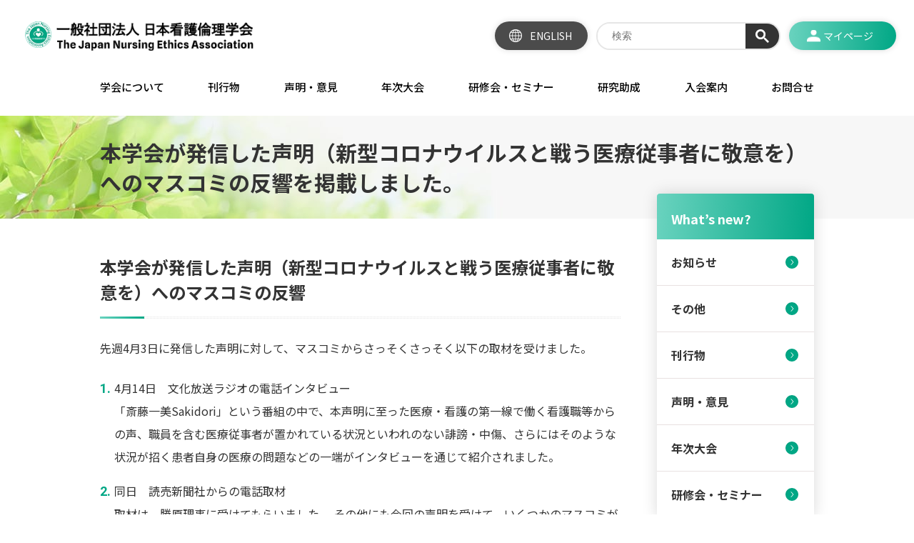

--- FILE ---
content_type: text/html; charset=UTF-8
request_url: https://www.jnea.net/news/cat-oshirase/post-363/
body_size: 33889
content:
<!DOCTYPE html>
<html lang="jp">
    <head>
        <meta charset="UTF-8">
        <meta name="viewport" content="width=device-width,minimum-scale=1.0,maximum-scale=1.0,user-scalable=no" />
        <meta http-equiv="X-UA-Compatible" content="IE=EmulateIE11">
        <meta property="og:image" content="https://www.jnea.net/wp-content/themes/jnea/images/ogimg.png">
        <link rel="shortcut icon" href="https://www.jnea.net/wp-content/themes/jnea/images/common/favicon.ico">
<link rel="stylesheet" href="https://www.jnea.net/wp-content/themes/jnea/css/common.css">
<link rel="stylesheet" href="https://www.jnea.net/wp-content/themes/jnea/css/second.css">

<title>本学会が発信した声明（新型コロナウイルスと戦う医療従事者に敬意を）へのマスコミの反響を掲載しました。 – 一般社団法人 日本看護倫理学会</title>

		<!-- All in One SEO 4.9.3 - aioseo.com -->
	<meta name="description" content="本学会が発信した声明（新型コロナウイルスと戦う医療従事者に敬意を）へのマスコミの反響 先週4月3日に発信した声" />
	<meta name="robots" content="max-image-preview:large" />
	<meta name="author" content="kimura"/>
	<link rel="canonical" href="https://www.jnea.net/news/cat-oshirase/post-363/" />
	<meta name="generator" content="All in One SEO (AIOSEO) 4.9.3" />
		<meta property="og:locale" content="ja_JP" />
		<meta property="og:site_name" content="一般社団法人 日本看護倫理学会 –" />
		<meta property="og:type" content="article" />
		<meta property="og:title" content="本学会が発信した声明（新型コロナウイルスと戦う医療従事者に敬意を）へのマスコミの反響を掲載しました。 – 一般社団法人 日本看護倫理学会" />
		<meta property="og:description" content="本学会が発信した声明（新型コロナウイルスと戦う医療従事者に敬意を）へのマスコミの反響 先週4月3日に発信した声" />
		<meta property="og:url" content="https://www.jnea.net/news/cat-oshirase/post-363/" />
		<meta property="article:published_time" content="2020-04-21T04:05:54+00:00" />
		<meta property="article:modified_time" content="2024-01-05T01:35:33+00:00" />
		<meta name="twitter:card" content="summary_large_image" />
		<meta name="twitter:title" content="本学会が発信した声明（新型コロナウイルスと戦う医療従事者に敬意を）へのマスコミの反響を掲載しました。 – 一般社団法人 日本看護倫理学会" />
		<meta name="twitter:description" content="本学会が発信した声明（新型コロナウイルスと戦う医療従事者に敬意を）へのマスコミの反響 先週4月3日に発信した声" />
		<script type="application/ld+json" class="aioseo-schema">
			{"@context":"https:\/\/schema.org","@graph":[{"@type":"BlogPosting","@id":"https:\/\/www.jnea.net\/news\/cat-oshirase\/post-363\/#blogposting","name":"\u672c\u5b66\u4f1a\u304c\u767a\u4fe1\u3057\u305f\u58f0\u660e\uff08\u65b0\u578b\u30b3\u30ed\u30ca\u30a6\u30a4\u30eb\u30b9\u3068\u6226\u3046\u533b\u7642\u5f93\u4e8b\u8005\u306b\u656c\u610f\u3092\uff09\u3078\u306e\u30de\u30b9\u30b3\u30df\u306e\u53cd\u97ff\u3092\u63b2\u8f09\u3057\u307e\u3057\u305f\u3002 \u2013 \u4e00\u822c\u793e\u56e3\u6cd5\u4eba \u65e5\u672c\u770b\u8b77\u502b\u7406\u5b66\u4f1a","headline":"\u672c\u5b66\u4f1a\u304c\u767a\u4fe1\u3057\u305f\u58f0\u660e\uff08\u65b0\u578b\u30b3\u30ed\u30ca\u30a6\u30a4\u30eb\u30b9\u3068\u6226\u3046\u533b\u7642\u5f93\u4e8b\u8005\u306b\u656c\u610f\u3092\uff09\u3078\u306e\u30de\u30b9\u30b3\u30df\u306e\u53cd\u97ff\u3092\u63b2\u8f09\u3057\u307e\u3057\u305f\u3002","author":{"@id":"https:\/\/www.jnea.net\/author\/kimura\/#author"},"publisher":{"@id":"https:\/\/www.jnea.net\/#organization"},"datePublished":"2020-04-21T13:05:54+09:00","dateModified":"2024-01-05T10:35:33+09:00","inLanguage":"ja","mainEntityOfPage":{"@id":"https:\/\/www.jnea.net\/news\/cat-oshirase\/post-363\/#webpage"},"isPartOf":{"@id":"https:\/\/www.jnea.net\/news\/cat-oshirase\/post-363\/#webpage"},"articleSection":"\u304a\u77e5\u3089\u305b"},{"@type":"BreadcrumbList","@id":"https:\/\/www.jnea.net\/news\/cat-oshirase\/post-363\/#breadcrumblist","itemListElement":[{"@type":"ListItem","@id":"https:\/\/www.jnea.net#listItem","position":1,"name":"\u30db\u30fc\u30e0","item":"https:\/\/www.jnea.net","nextItem":{"@type":"ListItem","@id":"https:\/\/www.jnea.net#listItem","name":"What's new"}},{"@type":"ListItem","@id":"https:\/\/www.jnea.net#listItem","position":2,"name":"What's new","item":"https:\/\/www.jnea.net","nextItem":{"@type":"ListItem","@id":"https:\/\/www.jnea.net\/news\/#listItem","name":"What's new?"},"previousItem":{"@type":"ListItem","@id":"https:\/\/www.jnea.net#listItem","name":"\u30db\u30fc\u30e0"}},{"@type":"ListItem","@id":"https:\/\/www.jnea.net\/news\/#listItem","position":3,"name":"What's new?","item":"https:\/\/www.jnea.net\/news\/","nextItem":{"@type":"ListItem","@id":"https:\/\/www.jnea.net\/news\/cat-oshirase\/#listItem","name":"\u304a\u77e5\u3089\u305b"},"previousItem":{"@type":"ListItem","@id":"https:\/\/www.jnea.net#listItem","name":"What's new"}},{"@type":"ListItem","@id":"https:\/\/www.jnea.net\/news\/cat-oshirase\/#listItem","position":4,"name":"\u304a\u77e5\u3089\u305b","item":"https:\/\/www.jnea.net\/news\/cat-oshirase\/","nextItem":{"@type":"ListItem","@id":"https:\/\/www.jnea.net\/news\/cat-oshirase\/post-363\/#listItem","name":"\u672c\u5b66\u4f1a\u304c\u767a\u4fe1\u3057\u305f\u58f0\u660e\uff08\u65b0\u578b\u30b3\u30ed\u30ca\u30a6\u30a4\u30eb\u30b9\u3068\u6226\u3046\u533b\u7642\u5f93\u4e8b\u8005\u306b\u656c\u610f\u3092\uff09\u3078\u306e\u30de\u30b9\u30b3\u30df\u306e\u53cd\u97ff\u3092\u63b2\u8f09\u3057\u307e\u3057\u305f\u3002"},"previousItem":{"@type":"ListItem","@id":"https:\/\/www.jnea.net\/news\/#listItem","name":"What's new?"}},{"@type":"ListItem","@id":"https:\/\/www.jnea.net\/news\/cat-oshirase\/post-363\/#listItem","position":5,"name":"\u672c\u5b66\u4f1a\u304c\u767a\u4fe1\u3057\u305f\u58f0\u660e\uff08\u65b0\u578b\u30b3\u30ed\u30ca\u30a6\u30a4\u30eb\u30b9\u3068\u6226\u3046\u533b\u7642\u5f93\u4e8b\u8005\u306b\u656c\u610f\u3092\uff09\u3078\u306e\u30de\u30b9\u30b3\u30df\u306e\u53cd\u97ff\u3092\u63b2\u8f09\u3057\u307e\u3057\u305f\u3002","previousItem":{"@type":"ListItem","@id":"https:\/\/www.jnea.net\/news\/cat-oshirase\/#listItem","name":"\u304a\u77e5\u3089\u305b"}}]},{"@type":"Organization","@id":"https:\/\/www.jnea.net\/#organization","name":"\u4e00\u822c\u793e\u56e3\u6cd5\u4eba \u65e5\u672c\u770b\u8b77\u502b\u7406\u5b66\u4f1a","url":"https:\/\/www.jnea.net\/"},{"@type":"Person","@id":"https:\/\/www.jnea.net\/author\/kimura\/#author","url":"https:\/\/www.jnea.net\/author\/kimura\/","name":"kimura","image":{"@type":"ImageObject","@id":"https:\/\/www.jnea.net\/news\/cat-oshirase\/post-363\/#authorImage","url":"https:\/\/secure.gravatar.com\/avatar\/9249ead07c6d4ccb1bc10fcaca1e8aa1330251952780ae09858c1a7d1dccf3b0?s=96&d=mm&r=g","width":96,"height":96,"caption":"kimura"}},{"@type":"WebPage","@id":"https:\/\/www.jnea.net\/news\/cat-oshirase\/post-363\/#webpage","url":"https:\/\/www.jnea.net\/news\/cat-oshirase\/post-363\/","name":"\u672c\u5b66\u4f1a\u304c\u767a\u4fe1\u3057\u305f\u58f0\u660e\uff08\u65b0\u578b\u30b3\u30ed\u30ca\u30a6\u30a4\u30eb\u30b9\u3068\u6226\u3046\u533b\u7642\u5f93\u4e8b\u8005\u306b\u656c\u610f\u3092\uff09\u3078\u306e\u30de\u30b9\u30b3\u30df\u306e\u53cd\u97ff\u3092\u63b2\u8f09\u3057\u307e\u3057\u305f\u3002 \u2013 \u4e00\u822c\u793e\u56e3\u6cd5\u4eba \u65e5\u672c\u770b\u8b77\u502b\u7406\u5b66\u4f1a","description":"\u672c\u5b66\u4f1a\u304c\u767a\u4fe1\u3057\u305f\u58f0\u660e\uff08\u65b0\u578b\u30b3\u30ed\u30ca\u30a6\u30a4\u30eb\u30b9\u3068\u6226\u3046\u533b\u7642\u5f93\u4e8b\u8005\u306b\u656c\u610f\u3092\uff09\u3078\u306e\u30de\u30b9\u30b3\u30df\u306e\u53cd\u97ff \u5148\u90314\u67083\u65e5\u306b\u767a\u4fe1\u3057\u305f\u58f0","inLanguage":"ja","isPartOf":{"@id":"https:\/\/www.jnea.net\/#website"},"breadcrumb":{"@id":"https:\/\/www.jnea.net\/news\/cat-oshirase\/post-363\/#breadcrumblist"},"author":{"@id":"https:\/\/www.jnea.net\/author\/kimura\/#author"},"creator":{"@id":"https:\/\/www.jnea.net\/author\/kimura\/#author"},"datePublished":"2020-04-21T13:05:54+09:00","dateModified":"2024-01-05T10:35:33+09:00"},{"@type":"WebSite","@id":"https:\/\/www.jnea.net\/#website","url":"https:\/\/www.jnea.net\/","name":"\u4e00\u822c\u793e\u56e3\u6cd5\u4eba \u65e5\u672c\u770b\u8b77\u502b\u7406\u5b66\u4f1a","inLanguage":"ja","publisher":{"@id":"https:\/\/www.jnea.net\/#organization"}}]}
		</script>
		<!-- All in One SEO -->


<!-- Google Tag Manager for WordPress by gtm4wp.com -->
<script data-cfasync="false" data-pagespeed-no-defer>
	var gtm4wp_datalayer_name = "dataLayer";
	var dataLayer = dataLayer || [];
</script>
<!-- End Google Tag Manager for WordPress by gtm4wp.com --><link rel='dns-prefetch' href='//use.fontawesome.com' />
<style id='wp-img-auto-sizes-contain-inline-css' type='text/css'>
img:is([sizes=auto i],[sizes^="auto," i]){contain-intrinsic-size:3000px 1500px}
/*# sourceURL=wp-img-auto-sizes-contain-inline-css */
</style>
<link rel='stylesheet' id='wp-block-library-css' href='https://www.jnea.net/wp-includes/css/dist/block-library/style.css?ver=6.9' type='text/css' media='all' />
<style id='global-styles-inline-css' type='text/css'>
:root{--wp--preset--aspect-ratio--square: 1;--wp--preset--aspect-ratio--4-3: 4/3;--wp--preset--aspect-ratio--3-4: 3/4;--wp--preset--aspect-ratio--3-2: 3/2;--wp--preset--aspect-ratio--2-3: 2/3;--wp--preset--aspect-ratio--16-9: 16/9;--wp--preset--aspect-ratio--9-16: 9/16;--wp--preset--color--black: #000000;--wp--preset--color--cyan-bluish-gray: #abb8c3;--wp--preset--color--white: #ffffff;--wp--preset--color--pale-pink: #f78da7;--wp--preset--color--vivid-red: #cf2e2e;--wp--preset--color--luminous-vivid-orange: #ff6900;--wp--preset--color--luminous-vivid-amber: #fcb900;--wp--preset--color--light-green-cyan: #7bdcb5;--wp--preset--color--vivid-green-cyan: #00d084;--wp--preset--color--pale-cyan-blue: #8ed1fc;--wp--preset--color--vivid-cyan-blue: #0693e3;--wp--preset--color--vivid-purple: #9b51e0;--wp--preset--gradient--vivid-cyan-blue-to-vivid-purple: linear-gradient(135deg,rgb(6,147,227) 0%,rgb(155,81,224) 100%);--wp--preset--gradient--light-green-cyan-to-vivid-green-cyan: linear-gradient(135deg,rgb(122,220,180) 0%,rgb(0,208,130) 100%);--wp--preset--gradient--luminous-vivid-amber-to-luminous-vivid-orange: linear-gradient(135deg,rgb(252,185,0) 0%,rgb(255,105,0) 100%);--wp--preset--gradient--luminous-vivid-orange-to-vivid-red: linear-gradient(135deg,rgb(255,105,0) 0%,rgb(207,46,46) 100%);--wp--preset--gradient--very-light-gray-to-cyan-bluish-gray: linear-gradient(135deg,rgb(238,238,238) 0%,rgb(169,184,195) 100%);--wp--preset--gradient--cool-to-warm-spectrum: linear-gradient(135deg,rgb(74,234,220) 0%,rgb(151,120,209) 20%,rgb(207,42,186) 40%,rgb(238,44,130) 60%,rgb(251,105,98) 80%,rgb(254,248,76) 100%);--wp--preset--gradient--blush-light-purple: linear-gradient(135deg,rgb(255,206,236) 0%,rgb(152,150,240) 100%);--wp--preset--gradient--blush-bordeaux: linear-gradient(135deg,rgb(254,205,165) 0%,rgb(254,45,45) 50%,rgb(107,0,62) 100%);--wp--preset--gradient--luminous-dusk: linear-gradient(135deg,rgb(255,203,112) 0%,rgb(199,81,192) 50%,rgb(65,88,208) 100%);--wp--preset--gradient--pale-ocean: linear-gradient(135deg,rgb(255,245,203) 0%,rgb(182,227,212) 50%,rgb(51,167,181) 100%);--wp--preset--gradient--electric-grass: linear-gradient(135deg,rgb(202,248,128) 0%,rgb(113,206,126) 100%);--wp--preset--gradient--midnight: linear-gradient(135deg,rgb(2,3,129) 0%,rgb(40,116,252) 100%);--wp--preset--font-size--small: 13px;--wp--preset--font-size--medium: 20px;--wp--preset--font-size--large: 36px;--wp--preset--font-size--x-large: 42px;--wp--preset--spacing--20: 0.44rem;--wp--preset--spacing--30: 0.67rem;--wp--preset--spacing--40: 1rem;--wp--preset--spacing--50: 1.5rem;--wp--preset--spacing--60: 2.25rem;--wp--preset--spacing--70: 3.38rem;--wp--preset--spacing--80: 5.06rem;--wp--preset--shadow--natural: 6px 6px 9px rgba(0, 0, 0, 0.2);--wp--preset--shadow--deep: 12px 12px 50px rgba(0, 0, 0, 0.4);--wp--preset--shadow--sharp: 6px 6px 0px rgba(0, 0, 0, 0.2);--wp--preset--shadow--outlined: 6px 6px 0px -3px rgb(255, 255, 255), 6px 6px rgb(0, 0, 0);--wp--preset--shadow--crisp: 6px 6px 0px rgb(0, 0, 0);}:where(.is-layout-flex){gap: 0.5em;}:where(.is-layout-grid){gap: 0.5em;}body .is-layout-flex{display: flex;}.is-layout-flex{flex-wrap: wrap;align-items: center;}.is-layout-flex > :is(*, div){margin: 0;}body .is-layout-grid{display: grid;}.is-layout-grid > :is(*, div){margin: 0;}:where(.wp-block-columns.is-layout-flex){gap: 2em;}:where(.wp-block-columns.is-layout-grid){gap: 2em;}:where(.wp-block-post-template.is-layout-flex){gap: 1.25em;}:where(.wp-block-post-template.is-layout-grid){gap: 1.25em;}.has-black-color{color: var(--wp--preset--color--black) !important;}.has-cyan-bluish-gray-color{color: var(--wp--preset--color--cyan-bluish-gray) !important;}.has-white-color{color: var(--wp--preset--color--white) !important;}.has-pale-pink-color{color: var(--wp--preset--color--pale-pink) !important;}.has-vivid-red-color{color: var(--wp--preset--color--vivid-red) !important;}.has-luminous-vivid-orange-color{color: var(--wp--preset--color--luminous-vivid-orange) !important;}.has-luminous-vivid-amber-color{color: var(--wp--preset--color--luminous-vivid-amber) !important;}.has-light-green-cyan-color{color: var(--wp--preset--color--light-green-cyan) !important;}.has-vivid-green-cyan-color{color: var(--wp--preset--color--vivid-green-cyan) !important;}.has-pale-cyan-blue-color{color: var(--wp--preset--color--pale-cyan-blue) !important;}.has-vivid-cyan-blue-color{color: var(--wp--preset--color--vivid-cyan-blue) !important;}.has-vivid-purple-color{color: var(--wp--preset--color--vivid-purple) !important;}.has-black-background-color{background-color: var(--wp--preset--color--black) !important;}.has-cyan-bluish-gray-background-color{background-color: var(--wp--preset--color--cyan-bluish-gray) !important;}.has-white-background-color{background-color: var(--wp--preset--color--white) !important;}.has-pale-pink-background-color{background-color: var(--wp--preset--color--pale-pink) !important;}.has-vivid-red-background-color{background-color: var(--wp--preset--color--vivid-red) !important;}.has-luminous-vivid-orange-background-color{background-color: var(--wp--preset--color--luminous-vivid-orange) !important;}.has-luminous-vivid-amber-background-color{background-color: var(--wp--preset--color--luminous-vivid-amber) !important;}.has-light-green-cyan-background-color{background-color: var(--wp--preset--color--light-green-cyan) !important;}.has-vivid-green-cyan-background-color{background-color: var(--wp--preset--color--vivid-green-cyan) !important;}.has-pale-cyan-blue-background-color{background-color: var(--wp--preset--color--pale-cyan-blue) !important;}.has-vivid-cyan-blue-background-color{background-color: var(--wp--preset--color--vivid-cyan-blue) !important;}.has-vivid-purple-background-color{background-color: var(--wp--preset--color--vivid-purple) !important;}.has-black-border-color{border-color: var(--wp--preset--color--black) !important;}.has-cyan-bluish-gray-border-color{border-color: var(--wp--preset--color--cyan-bluish-gray) !important;}.has-white-border-color{border-color: var(--wp--preset--color--white) !important;}.has-pale-pink-border-color{border-color: var(--wp--preset--color--pale-pink) !important;}.has-vivid-red-border-color{border-color: var(--wp--preset--color--vivid-red) !important;}.has-luminous-vivid-orange-border-color{border-color: var(--wp--preset--color--luminous-vivid-orange) !important;}.has-luminous-vivid-amber-border-color{border-color: var(--wp--preset--color--luminous-vivid-amber) !important;}.has-light-green-cyan-border-color{border-color: var(--wp--preset--color--light-green-cyan) !important;}.has-vivid-green-cyan-border-color{border-color: var(--wp--preset--color--vivid-green-cyan) !important;}.has-pale-cyan-blue-border-color{border-color: var(--wp--preset--color--pale-cyan-blue) !important;}.has-vivid-cyan-blue-border-color{border-color: var(--wp--preset--color--vivid-cyan-blue) !important;}.has-vivid-purple-border-color{border-color: var(--wp--preset--color--vivid-purple) !important;}.has-vivid-cyan-blue-to-vivid-purple-gradient-background{background: var(--wp--preset--gradient--vivid-cyan-blue-to-vivid-purple) !important;}.has-light-green-cyan-to-vivid-green-cyan-gradient-background{background: var(--wp--preset--gradient--light-green-cyan-to-vivid-green-cyan) !important;}.has-luminous-vivid-amber-to-luminous-vivid-orange-gradient-background{background: var(--wp--preset--gradient--luminous-vivid-amber-to-luminous-vivid-orange) !important;}.has-luminous-vivid-orange-to-vivid-red-gradient-background{background: var(--wp--preset--gradient--luminous-vivid-orange-to-vivid-red) !important;}.has-very-light-gray-to-cyan-bluish-gray-gradient-background{background: var(--wp--preset--gradient--very-light-gray-to-cyan-bluish-gray) !important;}.has-cool-to-warm-spectrum-gradient-background{background: var(--wp--preset--gradient--cool-to-warm-spectrum) !important;}.has-blush-light-purple-gradient-background{background: var(--wp--preset--gradient--blush-light-purple) !important;}.has-blush-bordeaux-gradient-background{background: var(--wp--preset--gradient--blush-bordeaux) !important;}.has-luminous-dusk-gradient-background{background: var(--wp--preset--gradient--luminous-dusk) !important;}.has-pale-ocean-gradient-background{background: var(--wp--preset--gradient--pale-ocean) !important;}.has-electric-grass-gradient-background{background: var(--wp--preset--gradient--electric-grass) !important;}.has-midnight-gradient-background{background: var(--wp--preset--gradient--midnight) !important;}.has-small-font-size{font-size: var(--wp--preset--font-size--small) !important;}.has-medium-font-size{font-size: var(--wp--preset--font-size--medium) !important;}.has-large-font-size{font-size: var(--wp--preset--font-size--large) !important;}.has-x-large-font-size{font-size: var(--wp--preset--font-size--x-large) !important;}
/*# sourceURL=global-styles-inline-css */
</style>
<style id='core-block-supports-inline-css' type='text/css'>
/**
 * Core styles: block-supports
 */

/*# sourceURL=core-block-supports-inline-css */
</style>

<style id='classic-theme-styles-inline-css' type='text/css'>
/**
 * These rules are needed for backwards compatibility.
 * They should match the button element rules in the base theme.json file.
 */
.wp-block-button__link {
	color: #ffffff;
	background-color: #32373c;
	border-radius: 9999px; /* 100% causes an oval, but any explicit but really high value retains the pill shape. */

	/* This needs a low specificity so it won't override the rules from the button element if defined in theme.json. */
	box-shadow: none;
	text-decoration: none;

	/* The extra 2px are added to size solids the same as the outline versions.*/
	padding: calc(0.667em + 2px) calc(1.333em + 2px);

	font-size: 1.125em;
}

.wp-block-file__button {
	background: #32373c;
	color: #ffffff;
	text-decoration: none;
}

/*# sourceURL=/wp-includes/css/classic-themes.css */
</style>
<style id='font-awesome-svg-styles-default-inline-css' type='text/css'>
.svg-inline--fa {
  display: inline-block;
  height: 1em;
  overflow: visible;
  vertical-align: -.125em;
}
/*# sourceURL=font-awesome-svg-styles-default-inline-css */
</style>
<link rel='stylesheet' id='font-awesome-svg-styles-css' href='https://www.jnea.net/wp-content/uploads/font-awesome/v6.7.2/css/svg-with-js.css' type='text/css' media='all' />
<style id='font-awesome-svg-styles-inline-css' type='text/css'>
   .wp-block-font-awesome-icon svg::before,
   .wp-rich-text-font-awesome-icon svg::before {content: unset;}
/*# sourceURL=font-awesome-svg-styles-inline-css */
</style>
<link rel='stylesheet' id='font-awesome-official-css' href='https://use.fontawesome.com/releases/v6.7.2/css/all.css' type='text/css' media='all' integrity="sha384-nRgPTkuX86pH8yjPJUAFuASXQSSl2/bBUiNV47vSYpKFxHJhbcrGnmlYpYJMeD7a" crossorigin="anonymous" />
<link rel='stylesheet' id='tablepress-default-css' href='https://www.jnea.net/wp-content/plugins/tablepress/css/build/default.css?ver=3.2.6' type='text/css' media='all' />
<link rel='stylesheet' id='tablepress-custom-css' href='https://www.jnea.net/wp-content/tablepress-custom.css?ver=19' type='text/css' media='all' />
<link rel='stylesheet' id='font-awesome-official-v4shim-css' href='https://use.fontawesome.com/releases/v6.7.2/css/v4-shims.css' type='text/css' media='all' integrity="sha384-npPMK6zwqNmU3qyCCxEcWJkLBNYxEFM1nGgSoAWuCCXqVVz0cvwKEMfyTNkOxM2N" crossorigin="anonymous" />
<link rel='shortlink' href='https://www.jnea.net/?p=363' />

<!-- Google Tag Manager for WordPress by gtm4wp.com -->
<!-- GTM Container placement set to automatic -->
<script data-cfasync="false" data-pagespeed-no-defer type="text/javascript">
	var dataLayer_content = {"pagePostType":"post","pagePostType2":"single-post","pageCategory":["cat-oshirase"],"pagePostAuthor":"kimura"};
	dataLayer.push( dataLayer_content );
</script>
<script data-cfasync="false" data-pagespeed-no-defer type="text/javascript">
(function(w,d,s,l,i){w[l]=w[l]||[];w[l].push({'gtm.start':
new Date().getTime(),event:'gtm.js'});var f=d.getElementsByTagName(s)[0],
j=d.createElement(s),dl=l!='dataLayer'?'&l='+l:'';j.async=true;j.src=
'//www.googletagmanager.com/gtm.js?id='+i+dl;f.parentNode.insertBefore(j,f);
})(window,document,'script','dataLayer','GTM-MX2MW7L');
</script>
<!-- End Google Tag Manager for WordPress by gtm4wp.com --></head>
<body class="wp-singular post-template-default single single-post postid-363 single-format-standard wp-theme-jnea">
    <header id="globalheader">
      <div id="headDrawer" class="headInner">
        <div class="headBgArea"></div>
        <div class="headSubArea">
                    <div class="logo forHeaderPC">
            <a href="https://www.jnea.net/">
              <img src="https://www.jnea.net/wp-content/themes/jnea/images/common/logo.svg" alt="一般社団法人 日本看護倫理学会">
            </a>
          </div>
                    <div class="headBtnGroup">
          <a href="/english/" class="langBtn">ENGLISH</a>
            <div class="searchArea forHeaderPC">
            <script async src="https://cse.google.com/cse.js?cx=81b3926fd44b04e81">  
            </script>
            <div class="gcse-search"></div>
            </div>
            <a href="https://iap-jp.org/jnea/mypage/login/login" target="_blank" class="myPageBtn">マイページ</a>
          </div>
        </div>
        <div class="headMainArea">
                          <nav class="headNav">
            <div class="headNavInner">
            <div class="menu-%e3%82%b0%e3%83%ad%e3%83%bc%e3%83%90%e3%83%ab%e3%83%8a%e3%83%93-container"><ul class="gNavList"><li id="menu-item-31" class="menu-item menu-item-type-post_type menu-item-object-page menu-item-has-children menu-item-31"><a href="https://www.jnea.net/about/">学会について</a><span class="arrowLink"></span>
<ul class="sub-menu">
	<li id="menu-item-51" class="menu-item menu-item-type-post_type menu-item-object-page menu-item-51"><a href="https://www.jnea.net/about/outline/">学会概要</a><span class="arrowLink"></span></li>
	<li id="menu-item-233" class="menu-item menu-item-type-post_type menu-item-object-page menu-item-233"><a href="https://www.jnea.net/about/message/">理事長あいさつ</a><span class="arrowLink"></span></li>
	<li id="menu-item-631" class="menu-item menu-item-type-post_type menu-item-object-page menu-item-631"><a href="https://www.jnea.net/about/committee/">委員会活動</a><span class="arrowLink"></span></li>
</ul>
</li>
<li id="menu-item-30" class="menu-item menu-item-type-post_type menu-item-object-page menu-item-has-children menu-item-30"><a href="https://www.jnea.net/publication/">刊行物</a><span class="arrowLink"></span>
<ul class="sub-menu">
	<li id="menu-item-48" class="menu-item menu-item-type-post_type menu-item-object-page menu-item-48"><a href="https://www.jnea.net/publication/journal/">学会誌</a><span class="arrowLink"></span></li>
	<li id="menu-item-46" class="menu-item menu-item-type-post_type menu-item-object-page menu-item-46"><a href="https://www.jnea.net/publication/guideline/">ガイドライン</a><span class="arrowLink"></span></li>
	<li id="menu-item-47" class="menu-item menu-item-type-post_type menu-item-object-page menu-item-47"><a href="https://www.jnea.net/publication/newsletter/">News Letter</a><span class="arrowLink"></span></li>
</ul>
</li>
<li id="menu-item-29" class="menu-item menu-item-type-post_type menu-item-object-page menu-item-29"><a href="https://www.jnea.net/statement/">声明・意見</a><span class="arrowLink"></span></li>
<li id="menu-item-28" class="menu-item menu-item-type-post_type menu-item-object-page menu-item-has-children menu-item-28"><a href="https://www.jnea.net/meeting/">年次大会</a><span class="arrowLink"></span>
<ul class="sub-menu">
	<li id="menu-item-846" class="menu-item menu-item-type-custom menu-item-object-custom menu-item-846"><a href="/meeting/#past">過去の年次大会</a><span class="arrowLink"></span></li>
	<li id="menu-item-667" class="menu-item menu-item-type-post_type menu-item-object-page menu-item-667"><a target="_blank" href="https://search.jamas.or.jp/login#new_tab">年次大会抄録集（第12回以降・医中誌）</a><span class="arrowLink"></span></li>
	<li id="menu-item-668" class="menu-item menu-item-type-post_type menu-item-object-page menu-item-668"><a href="https://www.jnea.net/meeting/abstract/">年次大会抄録集（第11回以前）</a><span class="arrowLink"></span></li>
</ul>
</li>
<li id="menu-item-27" class="menu-item menu-item-type-post_type menu-item-object-page menu-item-27"><a href="https://www.jnea.net/seminar/">研修会・セミナー</a><span class="arrowLink"></span></li>
<li id="menu-item-467" class="menu-item menu-item-type-post_type menu-item-object-page menu-item-467"><a href="https://www.jnea.net/grant/">研究助成</a><span class="arrowLink"></span></li>
<li id="menu-item-26" class="menu-item menu-item-type-post_type menu-item-object-page menu-item-26"><a href="https://www.jnea.net/entry/">入会案内</a><span class="arrowLink"></span></li>
<li id="menu-item-274" class="menu-item menu-item-type-post_type menu-item-object-page menu-item-274"><a href="https://www.jnea.net/contact/">お問合せ</a><span class="arrowLink"></span></li>
</ul></div>            </div>
          </nav>
                      <div class="searchArea forHeaderSP">
            <script async src="https://cse.google.com/cse.js?cx=81b3926fd44b04e81">  
            </script>
            <div class="gcse-search"></div>
          </div>
        </div>
      </div>
      <div class="logo forHeaderSP">
        <a href"https://www.jnea.net/">
          <img src="https://www.jnea.net/wp-content/themes/jnea/images/common/logo.svg" alt="一般社団法人 日本看護倫理学会">
        </a>
      </div>
      <div class="myPageIcon forHeaderSP">
        <a href="https://iap-jp.org/jnea/mypage/login/login" target="_blank"><img src="https://www.jnea.net/wp-content/themes/jnea/images/common/sp/icon_human.svg" alt="一般社団法人 日本看護倫理学会"></a>
      </div>
      <div id="menubtn" class="forHeaderSP"><span></span><span></span><span></span></div>
    </header>






    <style>
  .breadcrumb .level-2{
    display: none;
  }
</style>
<main>
      <div class="secondHead secondHead_about">
        <div class="secondHeadTitle">
          <h1 class="ja">本学会が発信した声明（新型コロナウイルスと戦う医療従事者に敬意を）へのマスコミの反響を掲載しました。</h1>
        </div>
      </div>
      <article class="secondBody contentsCol2">
        <div class="inner">
          <div class="secondMainContents">
<h2 class="title">本学会が発信した声明（新型コロナウイルスと戦う医療従事者に敬意を）へのマスコミの反響</h2>
<p>先週4月3日に発信した声明に対して、マスコミからさっそくさっそく以下の取材を受けました。</p>
<ol>
<li>4月14日　文化放送ラジオの電話インタビュー<br>
「斎藤一美Sakidori」という番組の中で、本声明に至った医療・看護の第一線で働く看護職等からの声、職員を含む医療従事者が置かれている状況といわれのない誹謗・中傷、さらにはそのような状況が招く患者自身の医療の問題などの一端がインタビューを通じて紹介されました。</li>
<li>同日　読売新聞社からの電話取材<br>
取材は、勝原理事に受けてもらいました。
その他にも今回の声明を受けて、いくつかのマスコミがこの問題に関心を寄せています。<br>
学会として対応できる範囲で、今後とも情報発信を続けていきたいと考えております。<br>
政策提言委員会（課題検討委員会）</li>
</ol>

          </div>

<aside class="sideMenuWrap">
<nav class="sideMenu">
<h2 class="sideMenuTitle">What’s new?</h2>
<ul class="sideMenuList">

<li><a href="https://www.jnea.net/news/cat-oshirase/">お知らせ</a></li><li><a href="https://www.jnea.net/news/cat-other/">その他</a></li><li><a href="https://www.jnea.net/news/cat-publication/">刊行物</a></li><li><a href="https://www.jnea.net/news/cat-statement/">声明・意見</a></li><li><a href="https://www.jnea.net/news/cat-meeting/">年次大会</a></li><li><a href="https://www.jnea.net/news/cat-seminar/">研修会・セミナー</a></li>
</ul>
</nav>
</aside>
        </div>
      </article>
      <div class="breadcrumb">
        <ul class="bread_crumb">
	<li class="level-1 top"><a href="https://www.jnea.net/">HOME</a></li>
	<li class="level-2 sub"><a href="https://www.jnea.net">投稿</a></li>
	<li class="level-3 sub"><a href="https://www.jnea.net/news/">What&#8217;s new?</a></li>
	<li class="level-4 sub"><a href="https://www.jnea.net/news/cat-oshirase/">お知らせ</a></li>
	<li class="level-5 sub tail current">本学会が発信した声明（新型コロナウイルスと戦う医療従事者に敬意を）へのマスコミの反響を掲載しました。</li>
</ul>
      </div>

      
    </main>
    <footer class="footer">
        <div class="pageTopStop">
          <div id="pageTop"><span></span></div>
        </div>
        <div class="footMain">
          <div class="footInfoArea">
            <div class="footLogo">
              <a href="/">
                <img src="https://www.jnea.net/wp-content/themes/jnea/images/common/logo_mark.png" alt="一般社団法人 日本看護倫理学会">
              </a>
            </div>
            <div class="footInfo">
              <p class="footCompanyName">一般社団法人　日本看護倫理学会</p>
              <!--p class="footInfoDetail"> 〒162-0801東京都新宿区山吹町358-5　<br class="forSP">アカデミーセンター株式会社国際文献社内<br> TEL：03-6824-9378/FAX：03-5227-8631<br>E-mail：jnea-post[at]as.bunken.co.jp（[at]を@に変えてください。）</p-->
            </div>
          </div>
          <div class="footLinkArea">
            <ul class="footSnsList">
              <li><a href="https://twitter.com/JpNursingEthics" target="_blank"><img src="https://www.jnea.net/wp-content/themes/jnea/images/common/icon_twitter.svg" alt=""></a></li>
              <li><a href="https://www.facebook.com/JpNursingEthics" target="_blank"><img src="https://www.jnea.net/wp-content/themes/jnea/images/common/icon_facebook.svg" alt=""></a></li>
            </ul>
            <ul class="footLinkList">
              <li><a href="/privacy-policy/">プライバシーポリシー</a></li>
            </ul>
          </div>
        </div>
        <div class="footCopyright">
          <p><small>©2022 The Japan Nursing Ethics Association</small></p>
        </div>
      </footer>        <link rel="preconnect" href="https://fonts.googleapis.com">
      <link rel="preconnect" href="https://fonts.gstatic.com" crossorigin>
      <link href="https://fonts.googleapis.com/css2?family=Roboto:wght@400;700&family=Noto+Sans+JP:wght@400;500;700&display=swap" rel="stylesheet">
      <script src="//code.jquery.com/jquery-3.4.1.min.js" integrity="sha256-CSXorXvZcTkaix6Yvo6HppcZGetbYMGWSFlBw8HfCJo=" crossorigin="anonymous"></script>
      <script>
        window.jQuery || document.write("<script src='js/jquery-3.4.1.min.js'><\/script>");
      </script>
<script src="https://www.jnea.net/wp-content/themes/jnea/js/common.js" type="text/javascript"></script>
<script src="https://www.jnea.net/wp-content/themes/jnea/js/second.js" type="text/javascript"></script>

<script src="https://ajaxzip3.github.io/ajaxzip3.js"></script>
<script>
$('.postal-code-btn').click(function(){
  AjaxZip3.zip2addr('postal-code','','pref','address');
});
$('.postal-code-btn-company').click(function(){
  AjaxZip3.zip2addr('postal-code-company','','pref-company','address-company');
});
</script>





<script type="speculationrules">
{"prefetch":[{"source":"document","where":{"and":[{"href_matches":"/*"},{"not":{"href_matches":["/wp-*.php","/wp-admin/*","/wp-content/uploads/*","/wp-content/*","/wp-content/plugins/*","/wp-content/themes/jnea/*","/*\\?(.+)"]}},{"not":{"selector_matches":"a[rel~=\"nofollow\"]"}},{"not":{"selector_matches":".no-prefetch, .no-prefetch a"}}]},"eagerness":"conservative"}]}
</script>
<script type="text/javascript" src="https://www.jnea.net/wp-content/plugins/page-links-to/dist/new-tab.js?ver=3.3.7" id="page-links-to-js"></script>
</body>
</html>

--- FILE ---
content_type: text/css
request_url: https://www.jnea.net/wp-content/themes/jnea/css/common.css
body_size: 45906
content:
@charset "UTF-8";
/*base is →　! sanitize.css v5.0.0 | CC0 License | github.com/jonathantneal/sanitize.css */
* {
  margin: 0;
  padding: 0;
  box-sizing: border-box; }

html {
  -ms-text-size-adjust: 100%;
  -webkit-text-size-adjust: 100%; }

article, aside, footer, header, nav, section, figcaption, figure, main {
  display: block; }

sub, sup {
  font-size: 75%;
  line-height: 0;
  position: relative;
  vertical-align: baseline; }

sub {
  bottom: -.25em; }

sup {
  top: -.5em; }

img {
  border-style: none;
  vertical-align: top; }

table {
  border-collapse: collapse; }

button, input, select, textarea {
  color: inherit;
  font-family: inherit;
  font-size: inherit;
  line-height: inherit; }

button, html [type="button"], [type="reset"], [type="submit"] {
  -webkit-appearance: button; }

textarea {
  overflow: auto;
  resize: vertical; }

[type="checkbox"], [type="radio"] {
  box-sizing: border-box;
  padding: 0; }

a, area, button, input, label, select, summary, textarea, [tabindex] {
  touch-action: manipulation; }

/* --------------- variables --------------------- */
/* Break Point */
/* Color */
/*サイトカラー*/
/*テキストに使うフォントカラー*/
/*テキストに使うフォントカラー*/
/* font */
/* other */
/*transition-timing-function*/
/*animation-timing-function*/
/* Slider */
.slick-slider {
  position: relative;
  display: block;
  box-sizing: border-box;
  -webkit-touch-callout: none;
  -webkit-user-select: none;
  -moz-user-select: none;
  -ms-user-select: none;
  user-select: none;
  touch-action: pan-y;
  -webkit-tap-highlight-color: transparent; }

.slick-list {
  position: relative;
  overflow: hidden;
  display: block;
  margin: 0;
  padding: 0; }
  .slick-list:focus {
    outline: none; }
  .slick-list.dragging {
    cursor: pointer;
    cursor: hand; }

.slick-slider .slick-track,
.slick-slider .slick-list {
  -webkit-transform: translate3d(0, 0, 0);
  transform: translate3d(0, 0, 0); }

.slick-track {
  position: relative;
  left: 0;
  top: 0;
  display: block;
  margin-left: auto;
  margin-right: auto; }
  .slick-track:before, .slick-track:after {
    content: "";
    display: table; }
  .slick-track:after {
    clear: both; }
  .slick-loading .slick-track {
    visibility: hidden; }

.slick-slide {
  float: left;
  height: 100%;
  min-height: 1px;
  display: none; }
  [dir="rtl"] .slick-slide {
    float: right; }
  .slick-slide img {
    display: block; }
  .slick-slide.slick-loading img {
    display: none; }
  .slick-slide.dragging img {
    pointer-events: none; }
  .slick-initialized .slick-slide {
    display: block; }
  .slick-loading .slick-slide {
    visibility: hidden; }
  .slick-vertical .slick-slide {
    display: block;
    height: auto;
    border: 1px solid transparent; }

.slick-arrow.slick-hidden {
  display: none; }

.slick-prev,
.slick-next {
  position: absolute;
  display: block;
  height: 20px;
  width: 20px;
  line-height: 0px;
  font-size: 0px;
  cursor: pointer;
  background: transparent;
  color: transparent;
  top: 50%;
  -webkit-transform: translate(0, -50%);
  transform: translate(0, -50%);
  padding: 0;
  border: none;
  outline: none; }
  .slick-prev:hover, .slick-prev:focus,
  .slick-next:hover,
  .slick-next:focus {
    outline: none;
    background: transparent;
    color: transparent; }
    .slick-prev:hover:before, .slick-prev:focus:before,
    .slick-next:hover:before,
    .slick-next:focus:before {
      opacity: 1; }
  .slick-prev.slick-disabled:before,
  .slick-next.slick-disabled:before {
    opacity: 0.25; }
  .slick-prev:before,
  .slick-next:before {
    font-size: 20px;
    line-height: 1;
    color: white;
    opacity: 0.75;
    -webkit-font-smoothing: antialiased;
    -moz-osx-font-smoothing: grayscale; }

.slick-prev {
  left: -25px; }
  [dir="rtl"] .slick-prev {
    left: auto;
    right: -25px; }

.slick-next {
  right: -25px; }
  [dir="rtl"] .slick-next {
    left: -25px;
    right: auto; }

/* Dots */
.slick-dotted.slick-slider {
  margin-bottom: 30px; }

.slick-dots {
  position: absolute;
  bottom: -25px;
  list-style: none;
  display: block;
  text-align: center;
  padding: 0;
  margin: 0;
  width: 100%; }
  .slick-dots li {
    position: relative;
    display: inline-block;
    height: 20px;
    width: 20px;
    margin: 0 5px;
    padding: 0;
    cursor: pointer; }
    .slick-dots li button {
      border: 0;
      background: transparent;
      display: block;
      height: 20px;
      width: 20px;
      outline: none;
      line-height: 0px;
      font-size: 0px;
      color: transparent;
      padding: 5px;
      cursor: pointer; }
      .slick-dots li button:hover, .slick-dots li button:focus {
        outline: none; }
        .slick-dots li button:hover:before, .slick-dots li button:focus:before {
          opacity: 1; }
      .slick-dots li button:before {
        position: absolute;
        top: 0;
        left: 0;
        width: 20px;
        height: 20px;
        font-size: 6px;
        line-height: 20px;
        text-align: center;
        color: black;
        opacity: 0.25;
        -webkit-font-smoothing: antialiased;
        -moz-osx-font-smoothing: grayscale; }
    .slick-dots li.slick-active button:before {
      color: black;
      opacity: 0.75; }

body {
  color: #333;
  font-family: "Noto Sans JP", sans-serif;
  overflow-x: hidden; }

ul li {
  list-style-type: none; }

img {
  width: auto;
  max-width: 100%; }

.ib {
  display: inline-block !important; }

.en {
  font-family: "Roboto", sans-serif; }

a.link,
span.link {
  color: #00a785;
  list-style: none;
  position: relative;
  cursor: pointer;
  text-decoration: none;
  transition: 0.3s opacity cubic-bezier(0.42, 0, 0.6, 1);
  background: linear-gradient(transparent 96%, #00a785 0%);
  display: inline;
  padding: 4px 12px 4px 0; }
  a.link::after,
  span.link::after {
    content: "";
    background: url(../images/common/icon_arrow.svg) no-repeat right;
    display: inline-block;
    position: relative;
    width: 18px;
    height: 18px;
    right: -12px;
    transition: 0.3s background cubic-bezier(0.42, 0, 0.6, 1); }

a.icon {
  position: relative;
  text-decoration: none;
  background: linear-gradient(transparent 96%, #00a785 0%);
  display: inline;
  padding: 4px 8px 4px 0;
  transition: 0.3s opacity cubic-bezier(0.42, 0, 0.6, 1); }
  a.icon:after {
    content: "";
    display: inline-block;
    width: 22px;
    height: 22px;
    background-size: contain;
    background-repeat: no-repeat;
    background-position: 50% 0;
    position: relative;
    right: -8px; }
  a.icon[href$=pdf]:after {
    background-image: url(../images/common/icon_pdf.svg); }
  a.icon[href$=doc]:after, a.icon[href$=docx]:after {
    background-image: url(../images/common/icon_doc.svg); }
  a.icon[href$=xls]:after, a.icon[href$=xlsx]:after {
    background-image: url(../images/common/icon_xls.svg); }
  a.icon[href$=ppt]:after, a.icon[href$=pptx]:after, a.icon[href$=pptm]:after {
    background-image: url(../images/common/icon_ppt.svg); }

.icon_blank {
  display: inline-block;
  width: 15px;
  height: 15px;
  background: url("../images/common/icon_blank.svg") no-repeat 0 0;
  background-size: cover;
  vertical-align: middle;
  margin-left: 5px;
  position: relative;
  top: -1px; }

.underline {
  color: #00a785;
  list-style: none;
  position: relative;
  cursor: pointer;
  text-decoration: none !important;
  transition: 0.3s opacity cubic-bezier(0.42, 0, 0.6, 1);
  background: linear-gradient(transparent 96%, #00a785 0%);
  display: inline;
  padding: 4px 0; }

.commonBtn {
  display: flex;
  align-items: center;
  justify-content: center;
  position: relative;
  box-shadow: 0 0 8px rgba(0, 0, 0, 0.15);
  background: #00a785;
  background: linear-gradient(275deg, #00a785 0%, #6ad3bf 100%);
  filter: progid:DXImageTransform.Microsoft.gradient(startColorstr="#00a785", endColorstr="#6ad3bf", GradientType=1);
  border-radius: 30px;
  color: #fff;
  font-weight: 500;
  position: relative;
  text-decoration: none;
  text-align: center;
  transition: 0.3s background, 0.3s color cubic-bezier(0.42, 0, 0.6, 1); }
  .commonBtn:after {
    content: "";
    display: inline-block;
    position: absolute;
    top: calc(50% - 4px);
    right: 20px; }
  .commonBtn.btn_center {
    margin: 0 auto; }
  .commonBtn.btn_right {
    margin: 0 0 0 auto; }
  .commonBtn.btn_back::before {
    content: "";
    position: absolute;
    top: 0;
    bottom: 0;
    width: 23px;
    height: 23px;
    left: 24px;
    margin: auto;
    background: url(../images/common/icon_arrow_white.svg) no-repeat;
    background-size: contain;
    -webkit-transform: rotate(180deg);
            transform: rotate(180deg); }
  .commonBtn.iconBtn {
    position: relative; }
    .commonBtn.iconBtn::after {
      content: none; }
    .commonBtn.iconBtn .icon {
      padding-left: 30px; }
      .commonBtn.iconBtn .icon:after {
        content: "";
        display: block;
        width: 22px;
        height: 22px;
        background-size: contain;
        background-repeat: no-repeat;
        background-position: 50% 0;
        position: absolute;
        left: 0;
        top: 50%;
        -webkit-transform: translateY(-50%);
                transform: translateY(-50%); }
    .commonBtn.iconBtn[href$=pdf] .icon:after {
      background-image: url(../images/common/icon_pdf.svg); }
    .commonBtn.iconBtn[href$=doc] .icon:after, .commonBtn.iconBtn[href$=docx] .icon:after {
      background-image: url(../images/common/icon_doc.svg); }
    .commonBtn.iconBtn[href$=xls] .icon:after, .commonBtn.iconBtn[href$=xlsx] .icon:after {
      background-image: url(../images/common/icon_xls.svg); }
  .commonBtn.link_arrow::before {
    content: "";
    position: absolute;
    top: 0;
    bottom: 0;
    width: 23px;
    height: 23px;
    right: 24px;
    margin: auto;
    background: url(../images/common/icon_arrow_white.svg) no-repeat;
    background-size: contain; }
  .commonBtn .icon {
    position: relative;
    display: inline-block; }
  .commonBtn.white {
    border: 1px solid #00a785;
    background-color: #fff;
    background-image: none;
    color: #00a785; }
    .commonBtn.white::before, .commonBtn.white::after {
      background-color: #00a785; }
    .commonBtn.white .icon_contact::before,
    .commonBtn.white .icon_mail::before {
      background-image: url(../images/common/icon_mail.svg); }

.btnCenter {
  display: flex;
  justify-content: center; }

[class^="btnLine"] {
  flex-flow: wrap; }
  [class^="btnLine"] + [class^="btnLine"] {
    margin-top: 20px; }

.anchorLine .commonBtn::before, .anchorLine .commonBtn::after {
  background-color: transparent; }

.anchorLine .commonBtn::after {
  content: "";
  display: block;
  width: 4px;
  height: 4px;
  border: 0px;
  border-top: solid 1px #00a785;
  border-right: solid 1px #00a785;
  -webkit-transform: translateX(-50%) rotate(135deg);
          transform: translateX(-50%) rotate(135deg);
  position: absolute;
  bottom: 8px;
  left: 50%;
  top: auto;
  z-index: 2; }

.btnMore {
  color: #00a785; }
  .btnMore.btnRight {
    text-align: right; }
  .btnMore.btnCenter {
    text-align: center; }

.footer {
  position: relative; }
  .footer .footMain {
    background-color: #f0f0f0; }
  .footer .footCompanyName {
    font-weight: bold; }
  .footer .footInfoDetail {
    font-size: 14px;
    margin-top: 16px; }
  .footer .footLinkArea .footSnsList {
    display: flex;
    justify-content: center; }
    .footer .footLinkArea .footSnsList li a img {
      transition: 0.3s opacity cubic-bezier(0.42, 0, 0.6, 1); }
  .footer .footLinkArea .footLinkList {
    margin-top: 16px; }
    .footer .footLinkArea .footLinkList li a {
      color: #333;
      font-size: 12px;
      text-decoration: underline;
      transition: 0.3s opacity cubic-bezier(0.42, 0, 0.6, 1); }
  .footer .footCopyright {
    background: #00a785;
    background: linear-gradient(275deg, #6ad3bf 0%, #00a785 55%, #6ad3bf 100%);
    filter: progid:DXImageTransform.Microsoft.gradient(startColorstr="#6ad3bf",endColorstr="#6ad3bf",GradientType=1);
    text-align: center; }
    .footer .footCopyright p {
      color: #fff;
      margin-top: 0; }
      .footer .footCopyright p small {
        font-size: 13px; }

#pageTop {
  border-radius: 50%;
  background-color: #fff;
  border: 1px solid #00a785;
  display: flex;
  justify-content: center;
  align-items: center;
  padding-top: 8px;
  cursor: pointer;
  opacity: 0;
  z-index: 10;
  transition: 0.3s all cubic-bezier(0.42, 0, 0.6, 1);
  -webkit-transform: rotate(45deg);
          transform: rotate(45deg); }
  #pageTop:after {
    content: "";
    display: block;
    border-right: 2px solid #00a785;
    border-top: 2px solid #00a785;
    -webkit-transform: translate(-50%, -50%) rotate(-90deg);
            transform: translate(-50%, -50%) rotate(-90deg);
    transition: 0.3s border cubic-bezier(0.42, 0, 0.6, 1);
    position: absolute;
    top: calc(50% + 2px);
    left: calc(50% + 2px); }
  #pageTop.show {
    opacity: 1; }

.pageTopStop {
  z-index: 998;
  -webkit-transform: translate3d(0, 0, 0);
          transform: translate3d(0, 0, 0); }

.secNews {
  margin-top: 40px; }
  .secNews h2 {
    font-weight: bold;
    margin-top: 10px;
    margin-right: 40px; }
    .secNews h2 .showy {
      color: #00a785; }

.newsHeadArea {
  display: flex;
  flex-flow: wrap; }

.newsCatList {
  display: flex;
  flex-flow: wrap; }
  .newsCatList li > span {
    border: 1px solid transparent;
    border-radius: 30px;
    display: inline-block;
    cursor: pointer;
    transition: 0.3s background cubic-bezier(0.42, 0, 0.6, 1); }
  .newsCatList li.now span {
    background-color: #dedede;
    border-color: #c3c3c3;
    box-shadow: inset 1px 1px 1px rgba(0, 0, 0, 0.1); }

.newsBlock {
  display: none; }
  .newsBlock.show {
    display: block; }

.newsList li.fixedNews a {
  background-color: #f5f5f5; }
  .newsList li.fixedNews a .nCat {
    background-color: #fff; }
  .newsList li.fixedNews a .nTitle {
    font-weight: bold; }

.newsList li.hideNews {
  display: none; }

.newsList li a {
  border-bottom: 1px solid #f5f5f5;
  color: #333;
  display: block;
  position: relative;
  transition: 0.3s background cubic-bezier(0.42, 0, 0.6, 1);
  text-decoration: none; }
  .newsList li a .nDate {
    font-size: 13px; }
  .newsList li a .nCat {
    background-color: #e6e6e6;
    border-radius: 30px;
    display: inline-block;
    padding: 4px 8px;
    cursor: pointer;
    text-align: center;
    transition: 0.3s background cubic-bezier(0.42, 0, 0.6, 1); }
  .newsList li a .nStatus {
    font-weight: bold; }
    .newsList li a .nStatus.pickup {
      color: #00a785; }
    .newsList li a .nStatus.new {
      color: #ff9c00; }

[class*="post-type-paged-"] .fixedNews {
  display: none; }

.pagenationWrap {
  text-align: center; }
  .pagenationWrap #pagenation {
    display: inline-block; }

.wp-pagenavi {
  margin: 20px 0;
  font-size: 14px; }

.wp-pagenavi a {
  color: #333;
  text-decoration: none;
  line-height: 1; }

.pages {
  margin-right: 20px; }

.wp-pagenavi .current,
.wp-pagenavi a.page {
  margin: 0 6px 6px 0;
  display: inline-block;
  border: solid 1px #eee;
  width: 40px;
  height: 40px;
  border-radius: 50%;
  line-height: 40px;
  text-align: center;
  transition: 0.3s cubic-bezier(0.42, 0, 0.6, 1); }

.wp-pagenavi .current {
  border: none;
  background: #00a785;
  color: #fff; }

.wp-pagenavi a.page:hover {
  background: #00a785;
  color: #fff; }

.wp-pagenavi .first,
.wp-pagenavi .extend {
  margin-right: 10px; }

.wp-pagenavi .previouspostslink,
.wp-pagenavi .nextpostslink {
  color: #333;
  font-size: 16px;
  padding: 6px 15px; }

#notFound .ttlArea {
  text-align: center; }
  #notFound .ttlArea p {
    font-weight: bold;
    margin-top: 10px; }

/* ココから下には記入禁止 */
#globalheader .headBtnGroup {
  display: flex;
  align-items: center; }
  #globalheader .headBtnGroup .langBtn {
    box-shadow: 0 0 8px rgba(0, 0, 0, 0.15);
    border-radius: 30px;
    background: url(../images/common/icon_earth.svg) no-repeat 20px center #4b4b4b;
    background-size: 18px 18px;
    color: #fff;
    display: block;
    font-size: 14px;
    padding: 10px 10px 10px 36px;
    text-decoration: none;
    text-align: center;
    transition: 0.3s opacity cubic-bezier(0.42, 0, 0.6, 1); }
  #globalheader .headBtnGroup .myPageBtn {
    box-shadow: 0 0 8px rgba(0, 0, 0, 0.15);
    border-radius: 30px;
    background: #00a785;
    background: linear-gradient(275deg, #00a785 0%, #6ad3bf 100%);
    filter: progid:DXImageTransform.Microsoft.gradient(startColorstr="#00a785", endColorstr="#6ad3bf", GradientType=1);
    color: #fff;
    display: block;
    font-size: 14px;
    padding: 10px 32px 10px 48px;
    position: relative;
    text-decoration: none;
    text-align: center;
    transition: 0.3s opacity cubic-bezier(0.42, 0, 0.6, 1); }
    #globalheader .headBtnGroup .myPageBtn::before {
      content: "";
      display: block;
      position: absolute;
      background: url(../images/common/icon_human.svg) no-repeat;
      background-size: contain;
      width: 19px;
      height: 17px;
      top: 50%;
      left: 25px;
      -webkit-transform: translateY(-50%);
              transform: translateY(-50%); }

#globalheader .gsc-control-cse {
  padding: 0px !important;
  border: 2px solid #e6e6e6 !important;
  border-radius: 30px; }

#globalheader .gsc-search-box {
  margin: 0px !important; }

#globalheader .gsst_a .gscb_a {
  color: #00a785 !important; }

#globalheader .gsc-input-box {
  border: none !important;
  border-radius: 30px !important; }

#globalheader .gsc-input {
  background-image: none !important;
  width: 210px; }

#globalheader .gsc-search-button {
  background-color: #333;
  border-radius: 0 30px 30px 0; }

#globalheader .gsc-search-button-v2 {
  padding: 6px 13px;
  margin: 0px !important;
  background-color: transparent !important;
  border-style: none !important;
  cursor: pointer; }

#globalheader .gsc-search-button-v2 svg {
  fill: #fff !important;
  width: 21px;
  height: 19px; }

#globalheader input:placeholder {
  color: #9b9b9b; }

@media screen and (max-width: 768px) {
  body {
    font-size: 14px; }
  .ib {
    display: inline-block !important; }
  a.link::after,
  span.link::after {
    top: 4px; }
  a.icon:after {
    top: 4px; }
  a.icon[href$=pdf]:after {
    background-image: url(../images/common/icon_pdf.svg); }
  a.icon[href$=doc]:after, a.icon[href$=docx]:after {
    background-image: url(../images/common/icon_doc.svg); }
  a.icon[href$=xls]:after, a.icon[href$=xlsx]:after {
    background-image: url(../images/common/icon_xls.svg); }
  a.icon[href$=ppt]:after, a.icon[href$=pptx]:after, a.icon[href$=pptm]:after {
    background-image: url(../images/common/icon_ppt.svg); }
  .icon_blank {
    display: inline-block;
    width: 15px;
    height: 15px;
    background: url("../images/common/icon_blank.svg") no-repeat 0 0;
    background-size: cover;
    vertical-align: middle;
    margin-left: 5px;
    position: relative;
    top: -1px; }
  .btnWrap {
    padding: 0 20px; }
  .commonBtn {
    margin: auto;
    padding: 12px 8px;
    width: 100%; }
    .commonBtn.btn_back {
      padding: 12px 20px 12px 30px;
      width: 233px; }
      .commonBtn.btn_back::before {
        content: "";
        position: absolute;
        top: 0;
        bottom: 0;
        width: 23px;
        height: 23px;
        left: 24px;
        margin: auto;
        background: url(../images/common/icon_arrow_white.svg) no-repeat;
        background-size: contain;
        -webkit-transform: rotate(180deg);
                transform: rotate(180deg); }
    .commonBtn.iconBtn {
      padding: 12px 40px 12px 8px; }
    .commonBtn.link_arrow {
      padding: 12px 20px 12px 30px; }
      .commonBtn.link_arrow::before {
        content: "";
        position: absolute;
        top: 0;
        bottom: 0;
        width: 23px;
        height: 23px;
        right: 24px;
        margin: auto;
        background: url(../images/common/icon_arrow_white.svg) no-repeat;
        background-size: contain; }
  [class^="btnLine"] {
    flex-flow: wrap; }
    [class^="btnLine"] .commonBtn + .commonBtn {
      margin-top: 20px; }
    [class^="btnLine"].spcol2 {
      display: flex;
      flex-flow: wrap;
      justify-content: space-between; }
      [class^="btnLine"].spcol2 .commonBtn {
        margin: 0;
        width: calc(50% - 10px); }
        [class^="btnLine"].spcol2 .commonBtn + .commonBtn {
          margin-top: 0; }
        [class^="btnLine"].spcol2 .commonBtn:nth-child(n + 3) {
          margin-top: 20px; }
        [class^="btnLine"].spcol2 .commonBtn:nth-child(odd) {
          margin-right: 10px; }
    [class^="btnLine"] + [class^="btnLine"] {
      margin-top: 20px; }
  .btnLine2.col2sp {
    display: flex;
    flex-flow: wrap;
    align-items: center;
    overflow: hidden; }
    .btnLine2.col2sp .commonBtn {
      background-color: #00a785;
      width: calc(50% - 10px);
      margin-bottom: 10px; }
      .btnLine2.col2sp .commonBtn:nth-child(odd) {
        margin-right: 20px; }
  .btnLine3 {
    margin-top: 30px; }
  .anchorLine {
    display: flex;
    justify-content: space-between; }
    .anchorLine .commonBtn {
      width: calc(50% - 10px);
      margin-left: 0;
      margin-right: 0; }
      .anchorLine .commonBtn + .commonBtn {
        margin-top: 0; }
      .anchorLine .commonBtn:nth-child(n + 3) {
        margin-top: 12px; }
      .anchorLine .commonBtn::before, .anchorLine .commonBtn::after {
        background-color: transparent; }
  .btnMore {
    margin-top: 30px; }
    .btnMore a {
      font-size: 15px; }
  .footer .footMain {
    padding: 20px 20px;
    text-align: center; }
  .footer .footLogo img {
    width: 50px; }
  .footer .footCompanyName {
    font-size: 14px;
    margin-top: 10px; }
  .footer .footInfoDetail {
    line-height: 1.8; }
  .footer .footLinkArea {
    margin-top: 20px; }
    .footer .footLinkArea .footSnsList li:not(:last-child) {
      margin-right: 10px; }
    .footer .footLinkArea .footSnsList li a img {
      transition: 0.3s opacity cubic-bezier(0.42, 0, 0.6, 1); }
  .footer .footCopyright {
    padding: 10px; }
  #pageTop {
    width: 40px;
    height: 40px; }
    #pageTop:after {
      width: 10px;
      height: 10px; }
  .pageTopStop {
    position: fixed;
    bottom: 20px;
    right: 4%; }
  .secNews .inner {
    padding: 0; }
  .newsHeadWrap {
    padding-left: 0;
    padding-right: 0; }
  .newsHeadArea h2 {
    padding-left: 20px; }
  .newsCatList {
    margin-top: 12px;
    width: 100%;
    border-top: 1px solid #b0b0b0;
    border-bottom: 1px solid #b0b0b0; }
    .newsCatList li {
      padding: 10px 0 5px;
      width: 25%;
      text-align: center; }
      .newsCatList li:nth-child(n + 5) {
        border-top: 1px solid #f5f5f5; }
      .newsCatList li > span {
        font-size: 12px;
        padding: 7px 4px;
        min-width: 75px; }
  .newsBlock .btnMore {
    margin-right: 20px; }
  .newsList li a {
    padding: 16px 20px; }
    .newsList li a .nDate {
      margin-right: 12px; }
    .newsList li a .nCat {
      font-size: 10px;
      margin-right: 12px; }
    .newsList li a .nStatus {
      font-size: 12px; }
    .newsList li a .nTitle {
      font-size: 16px;
      display: block;
      margin-top: 16px; }
  .pagenationWrap {
    margin-top: 40px; }
  #notFound .ttlArea h1 {
    font-size: 30px; }
  #notFound .ttlArea p {
    font-size: 16px; }
  /* ココから下には記入禁止 */
  .forPC {
    display: none !important; } }

@media print, screen and (min-width: 769px) {
  body {
    font-size: 16px; }
  a img {
    -webkit-backface-visibility: hidden;
            backface-visibility: hidden; }
  a[href^="tel:"] {
    pointer-events: none; }
  .ib {
    display: inline-block !important; }
  a.link:hover,
  span.link:hover {
    opacity: 0.7; }
  a.link::after,
  span.link::after {
    top: 4px; }
  a.icon:hover {
    opacity: 0.7; }
  a.icon:after {
    top: 4px; }
  a.icon[href$=pdf]:after {
    background-image: url(../images/common/icon_pdf.svg); }
  a.icon[href$=doc]:after, a.icon[href$=docx]:after {
    background-image: url(../images/common/icon_doc.svg); }
  a.icon[href$=xls]:after, a.icon[href$=xlsx]:after {
    background-image: url(../images/common/icon_xls.svg); }
  a.icon[href$=ppt]:after, a.icon[href$=pptx]:after, a.icon[href$=pptm]:after {
    background-image: url(../images/common/icon_ppt.svg); }
  .icon_blank {
    display: inline-block;
    width: 15px;
    height: 15px;
    background: url("../images/common/icon_blank.svg") no-repeat 0 0;
    background-size: cover;
    vertical-align: middle;
    margin-left: 5px;
    position: relative;
    top: -1px; }
  .underline:hover {
    opacity: 0.7; }
  .commonBtn {
    padding: 14px 8px;
    line-height: 1.2;
    transition: all .3s; }
    .commonBtn:hover {
      opacity: .7; }
    .commonBtn.btn_back {
      font-size: 15px;
      padding: 14px 45px 14px 45px;
      width: 346px; }
      .commonBtn.btn_back::before {
        content: "";
        position: absolute;
        top: 0;
        bottom: 0;
        width: 23px;
        height: 23px;
        left: 24px;
        margin: auto;
        background: url(../images/common/icon_arrow_white.svg) no-repeat;
        background-size: contain;
        -webkit-transform: rotate(180deg);
                transform: rotate(180deg); }
    .commonBtn.iconBtn {
      padding: 14px 30px 14px 8px; }
    .commonBtn.link_arrow {
      padding: 14px 50px 14px 45px; }
      .commonBtn.link_arrow::before {
        content: "";
        position: absolute;
        top: 0;
        bottom: 0;
        width: 23px;
        height: 23px;
        right: 24px;
        margin: auto;
        background: url(../images/common/icon_arrow_white.svg) no-repeat;
        background-size: contain; }
    .commonBtn .icon {
      position: relative; }
  .btnS {
    width: 25%;
    min-width: 220px; }
  .btnM {
    width: 40%; }
  .btnL {
    width: 60%; }
  [class^="btnLine"] {
    flex-flow: wrap;
    display: flex;
    align-items: center; }
    [class^="btnLine"] + [class^="btnLine"] {
      margin-top: 20px; }
  .btnLine2 .commonBtn {
    width: calc(50% - 0.4%); }
    .btnLine2 .commonBtn:not(:last-of-type) {
      margin-right: 20px; }
    .btnLine2 .commonBtn:nth-child(n + 3) {
      margin-top: 20px; }
    .btnLine2 .commonBtn:not(:nth-child(2n)) {
      margin-right: 0.8%; }
    .btnLine2 .commonBtn:nth-child(2n) {
      margin-right: 0; }
  .btnLine3 {
    margin-top: 40px; }
    .btnLine3 .commonBtn {
      width: calc(33.3% - 0.5%); }
      .btnLine3 .commonBtn:not(:last-of-type) {
        margin-right: 10px; }
      .btnLine3 .commonBtn:nth-child(n + 4) {
        margin-top: 20px; }
      .btnLine3 .commonBtn:not(:nth-child(3n)) {
        margin-right: 0.8%; }
      .btnLine3 .commonBtn:nth-child(3n) {
        margin-right: 0; }
  .btnLine4 {
    margin-bottom: 50px; }
    .btnLine4 .commonBtn {
      width: calc(25% - 0.6%);
      margin-bottom: 10px; }
      .btnLine4 .commonBtn:not(:last-of-type) {
        margin-right: 10px; }
      .btnLine4 .commonBtn:nth-child(n + 5) {
        margin-top: 20px; }
      .btnLine4 .commonBtn:not(:nth-child(4n)) {
        margin-right: 0.8%; }
      .btnLine4 .commonBtn:nth-child(4n) {
        margin-right: 0; }
  .anchorLine .commonBtn {
    font-size: 14px;
    width: calc(25% - 2.25%); }
    .anchorLine .commonBtn:not(:nth-child(4n)) {
      margin-right: 3.0%; }
    .anchorLine .commonBtn::before, .anchorLine .commonBtn::after {
      background-color: transparent; }
  .btnMore {
    margin-top: 40px; }
    .btnMore a:hover::before {
      -webkit-transform: translate(4px, -50%);
              transform: translate(4px, -50%); }
  .footer .footMain {
    display: flex;
    justify-content: space-between;
    padding: 50px 30px 100px; }
  .footer .footInfoArea {
    display: flex;
    margin-right: 20px; }
  .footer .footLogo {
    margin-right: 20px; }
    .footer .footLogo img {
      width: 69px; }
  .footer .footCompanyName {
    font-size: 16px; }
  .footer .footInfoDetail {
    line-height: 2.14; }
  .footer .footLinkArea {
    margin-top: 30px; }
    .footer .footLinkArea .footSnsList li:not(:last-child) {
      margin-right: 20px; }
    .footer .footLinkArea .footSnsList li a:hover img {
      opacity: .7; }
    .footer .footLinkArea .footSnsList li a img {
      transition: 0.3s opacity cubic-bezier(0.42, 0, 0.6, 1); }
    .footer .footLinkArea .footLinkList {
      text-align: right; }
      .footer .footLinkArea .footLinkList li a:hover {
        opacity: 0.7; }
  .footer .footCopyright {
    padding: 20px; }
  #pageTop {
    width: 69px;
    height: 69px; }
    #pageTop:hover {
      -webkit-transform: rotate(45deg);
              transform: rotate(45deg);
      border-radius: 0 50% 50% 50%; }
    #pageTop:after {
      width: 15px;
      height: 15px; }
  .pageTopStop {
    position: fixed;
    bottom: 20px;
    right: 15px; }
  .newsCatList {
    align-items: center; }
    .newsCatList li {
      margin-top: 10px; }
      .newsCatList li:hover span {
        background-color: #dedede;
        border-color: #c3c3c3;
        box-shadow: inset 1px 1px 3px rgba(0, 0, 0, 0.18); }
      .newsCatList li > span {
        font-size: 15px;
        padding: 7px 16px; }
  .newsBlock {
    margin-top: 30px; }
  .newsList li a {
    font-size: 17px;
    padding: 16px 18px 16px 34px; }
    .newsList li a:hover {
      background-color: #f5f5f5; }
      .newsList li a:hover .nCat {
        background-color: #fff; }
    .newsList li a .nDate {
      margin-right: 24px; }
    .newsList li a .nCat {
      font-size: 12px;
      margin-right: 24px;
      min-width: 106px; }
    .newsList li a .nStatus {
      font-size: 14px;
      position: absolute;
      top: 50%;
      right: 20px;
      -webkit-transform: translateY(-50%);
              transform: translateY(-50%); }
    .newsList li a .nTitle {
      display: inline-block;
      width: 55vw;
      max-width: 640px;
      vertical-align: middle; }
  .pagenationWrap {
    margin-top: 50px; }
  #notFound .ttlArea h1 {
    font-size: 40px; }
  #notFound .ttlArea p {
    font-size: 18px; }
  /* ココから下には記入禁止 */
  .forSP {
    display: none !important; } }

@media screen and (min-width: 769px) and (max-width: 1000px) {
  .ib {
    display: inline-block !important; }
  a.icon[href$=pdf]:after {
    background-image: url(../images/common/icon_pdf.svg); }
  a.icon[href$=doc]:after, a.icon[href$=docx]:after {
    background-image: url(../images/common/icon_doc.svg); }
  a.icon[href$=xls]:after, a.icon[href$=xlsx]:after {
    background-image: url(../images/common/icon_xls.svg); }
  a.icon[href$=ppt]:after, a.icon[href$=pptx]:after, a.icon[href$=pptm]:after {
    background-image: url(../images/common/icon_ppt.svg); }
  .icon_blank {
    display: inline-block;
    width: 15px;
    height: 15px;
    background: url("../images/common/icon_blank.svg") no-repeat 0 0;
    background-size: cover;
    vertical-align: middle;
    margin-left: 5px;
    position: relative;
    top: -1px; }
  .commonBtn.btn_back::before {
    content: "";
    position: absolute;
    top: 0;
    bottom: 0;
    width: 23px;
    height: 23px;
    left: 24px;
    margin: auto;
    background: url(../images/common/icon_arrow_white.svg) no-repeat;
    background-size: contain;
    -webkit-transform: rotate(180deg);
            transform: rotate(180deg); }
  .commonBtn.link_arrow::before {
    content: "";
    position: absolute;
    top: 0;
    bottom: 0;
    width: 23px;
    height: 23px;
    right: 24px;
    margin: auto;
    background: url(../images/common/icon_arrow_white.svg) no-repeat;
    background-size: contain; }
  [class^="btnLine"] {
    flex-flow: wrap; }
    [class^="btnLine"] + [class^="btnLine"] {
      margin-top: 20px; }
  .anchorLine .commonBtn::before, .anchorLine .commonBtn::after {
    background-color: transparent; }
  .footer .footLinkArea .footSnsList li a img {
    transition: 0.3s opacity cubic-bezier(0.42, 0, 0.6, 1); }
  /* ココから下には記入禁止 */ }

@media screen and (max-width: 1200px) {
  #globalheader {
    width: 100%;
    height: 65px;
    top: 0;
    left: 0;
    z-index: 999;
    transition: .3s all; }
    #globalheader.isFixed {
      position: fixed; }
    #globalheader .logo {
      padding-top: 20px;
      padding-left: 10px; }
      #globalheader .logo img {
        width: 198px; }
    #globalheader #headDrawer {
      background-color: #fff;
      position: fixed;
      width: 100%;
      height: 100vh;
      height: 100dvh;
      top: 0;
      right: 0;
      z-index: 98;
      overflow-y: auto;
      display: none; }
      #globalheader #headDrawer .headBgArea {
        background-color: #f5f5f5;
        padding-top: 65px; }
      #globalheader #headDrawer .gNavList {
        height: 60vh;
        overflow-y: auto; }
        #globalheader #headDrawer .gNavList::-webkit-scrollbar {
          display: none; }
        #globalheader #headDrawer .gNavList a {
          text-decoration: none; }
        #globalheader #headDrawer .gNavList > li {
          border-top: 1px solid #e5e5e5;
          position: relative; }
          #globalheader #headDrawer .gNavList > li:last-child {
            border-bottom: 1px solid #e5e5e5; }
          #globalheader #headDrawer .gNavList > li.menu-item-has-children .arrowLink::before {
            -webkit-transform: translate(-50%, -50%) rotate(45deg);
                    transform: translate(-50%, -50%) rotate(45deg);
            left: 50%; }
          #globalheader #headDrawer .gNavList > li.menu-item-has-children .arrowLink.active::before {
            -webkit-transform: translate(-50%, -50%) rotate(-135deg);
                    transform: translate(-50%, -50%) rotate(-135deg);
            top: 50%; }
          #globalheader #headDrawer .gNavList > li.current_page_item a,
          #globalheader #headDrawer .gNavList > li.current-page-parent a {
            color: #00a785; }
          #globalheader #headDrawer .gNavList > li > a {
            color: #333;
            display: block;
            font-weight: bold;
            padding: 18px 44px;
            transition: .3s opacity; }
          #globalheader #headDrawer .gNavList > li .arrowLink {
            cursor: pointer;
            position: relative;
            display: block;
            width: 60px;
            height: 60px;
            position: absolute;
            top: 0;
            right: 0;
            z-index: 10; }
            #globalheader #headDrawer .gNavList > li .arrowLink::before {
              content: "";
              display: block;
              border-right: 1px solid #00a785;
              border-bottom: 1px solid #00a785;
              position: absolute;
              top: calc(50% - 4px);
              left: calc(50% - 4px);
              width: 10px;
              height: 10px;
              -webkit-transform: translate(-50%, -50%) rotate(-45deg);
                      transform: translate(-50%, -50%) rotate(-45deg);
              transition: 0.5s cubic-bezier(0.42, 0, 0.6, 1); }
          #globalheader #headDrawer .gNavList > li .sub-menu {
            display: none; }
            #globalheader #headDrawer .gNavList > li .sub-menu li {
              line-height: 1.2; }
              #globalheader #headDrawer .gNavList > li .sub-menu li a {
                background-color: #00c19a;
                color: #fff;
                font-size: 14px;
                display: block;
                padding: 18px 56px;
                position: relative;
                text-decoration: none;
                transition: 0.3s background cubic-bezier(0.42, 0, 0.6, 1); }
                #globalheader #headDrawer .gNavList > li .sub-menu li a::before {
                  content: "";
                  display: block;
                  border-right: 1px solid #fff;
                  border-bottom: 1px solid #fff;
                  position: absolute;
                  top: 50%;
                  right: 28px;
                  width: 10px;
                  height: 10px;
                  -webkit-transform: translate(0, -50%) rotate(-45deg);
                          transform: translate(0, -50%) rotate(-45deg); }
              #globalheader #headDrawer .gNavList > li .sub-menu li:not(:first-child) {
                border-top: 1px solid #e8e1e1; }
              #globalheader #headDrawer .gNavList > li .sub-menu li .arrowLink {
                display: none; }
    #globalheader .headSubArea {
      padding-top: 10px; }
    #globalheader .headMainArea {
      margin-top: 14px; }
    #globalheader .headBtnGroup {
      justify-content: center; }
      #globalheader .headBtnGroup .langBtn {
        background-position-x: 36px;
        order: 1;
        min-width: 155px; }
      #globalheader .headBtnGroup .myPageBtn {
        order: 0;
        margin-right: 20px;
        min-width: 157px; }
    #globalheader .searchArea {
      padding: 15px 20px 0;
      text-align: center; }
    #globalheader .gsc-control-cse {
      max-width: 70%;
      min-width: 335px;
      margin-left: auto !important;
      margin-right: auto !important; }
    #globalheader .gsc-input {
      font-size: 15px !important; }
    #globalheader .gsc-results-wrapper-overlay {
      top: 10%; }
    #globalheader input:placeholder {
      color: #9b9b9b; }
  .gsc-overflow-hidden {
    overflow-x: hidden !important;
    overflow-y: auto !important; }
  .myPageIcon {
    position: absolute;
    top: 15px;
    right: 75px;
    border-radius: 50%;
    background: #00a785;
    background: linear-gradient(275deg, #00a785 0%, #6ad3bf 100%);
    filter: progid:DXImageTransform.Microsoft.gradient(startColorstr="#00a785", endColorstr="#6ad3bf", GradientType=1);
    display: block;
    width: 38px;
    height: 38px;
    text-align: center; }
    .myPageIcon::before {
      content: "";
      background: url(../images/common/icon_human.svg) no-repeat;
      background-size: contain;
      display: block;
      position: absolute;
      width: 19px;
      height: 19px;
      top: 50%;
      left: 50%;
      -webkit-transform: translate(-50%, -50%);
              transform: translate(-50%, -50%); }
  #menubtn {
    cursor: pointer;
    width: 65px;
    height: 65px;
    z-index: 999;
    position: fixed;
    top: 0;
    right: 0; }
    #menubtn::before {
      content: "MENU";
      color: inherit;
      display: block;
      font-size: 10px;
      font-weight: bold;
      width: 100%;
      text-align: center;
      position: absolute;
      left: 50%;
      bottom: 10px;
      -webkit-transform: translateX(-50%);
              transform: translateX(-50%);
      transition: -webkit-transform 0.3s cubic-bezier(0.42, 0, 0.6, 1);
      transition: transform 0.3s cubic-bezier(0.42, 0, 0.6, 1);
      transition: transform 0.3s cubic-bezier(0.42, 0, 0.6, 1), -webkit-transform 0.3s cubic-bezier(0.42, 0, 0.6, 1); }
    #menubtn span {
      width: 30px;
      height: 2px;
      background-color: #333;
      border-radius: 50px;
      position: absolute;
      right: 17px;
      transition: all 0.3s cubic-bezier(0.42, 0, 0.6, 1); }
      #menubtn span:nth-of-type(1) {
        top: 20px; }
      #menubtn span:nth-of-type(2) {
        top: 27px; }
      #menubtn span:nth-of-type(3) {
        top: 34px; }
    #menubtn.isOpen::before {
      content: "CLOSE";
      -webkit-transform: translate(-50%, 0);
              transform: translate(-50%, 0); }
    #menubtn.isOpen span:nth-of-type(1) {
      top: 27px;
      -webkit-transform: rotate(-45deg);
              transform: rotate(-45deg); }
    #menubtn.isOpen span:nth-of-type(2) {
      opacity: 0; }
    #menubtn.isOpen span:nth-of-type(3) {
      top: 27px;
      -webkit-transform: rotate(45deg);
              transform: rotate(45deg); }
  .forHeaderPC {
    display: none !important; } }

@media print, screen and (min-width: 1201px) {
  #globalheader {
    padding: 30px 0 0;
    max-width: 1920px;
    width: 100%;
    position: relative;
    z-index: 99; }
    #globalheader.isFixed {
      position: fixed; }
    #globalheader.isScroll {
      background-color: #fff; }
    #globalheader .headSubArea {
      display: flex;
      justify-content: space-between;
      align-items: center;
      padding: 0 25px 0 35px; }
      #globalheader .headSubArea .logo {
        transition: .3s all; }
        #globalheader .headSubArea .logo a {
          display: flex;
          align-items: center;
          text-decoration: none; }
          #globalheader .headSubArea .logo a:hover img {
            opacity: .7; }
          #globalheader .headSubArea .logo a img {
            display: inline-block;
            margin-right: 15px;
            width: 362px;
            max-width: 25vw;
            height: auto;
            transition: .3s opacity; }
    #globalheader .headMainArea .headNav.headNavEn {
      margin-bottom: 30px; }
    #globalheader .headMainArea .headNav .headNavInner {
      width: 1000px;
      max-width: 95%;
      margin: 0 auto; }
      #globalheader .headMainArea .headNav .headNavInner .gNavList {
        display: flex;
        justify-content: space-between; }
        #globalheader .headMainArea .headNav .headNavInner .gNavList.gNavListShort {
          justify-content: center; }
          #globalheader .headMainArea .headNav .headNavInner .gNavList.gNavListShort > li:not(:last-child) {
            margin-right: 60px; }
        #globalheader .headMainArea .headNav .headNavInner .gNavList > li {
          position: relative;
          transition: .3s all; }
          #globalheader .headMainArea .headNav .headNavInner .gNavList > li:hover .sub-menu {
            opacity: 1;
            pointer-events: all; }
          #globalheader .headMainArea .headNav .headNavInner .gNavList > li.current_page_item a,
          #globalheader .headMainArea .headNav .headNavInner .gNavList > li.current-page-parent a,
          #globalheader .headMainArea .headNav .headNavInner .gNavList > li.current-post-ancestor a {
            color: #00a785; }
          #globalheader .headMainArea .headNav .headNavInner .gNavList > li > a {
            display: block;
            text-decoration: none;
            display: flex;
            align-items: center;
            font-size: 15px;
            font-weight: 500;
            padding: 40px 0 30px;
            color: #000;
            position: relative;
            transition: .3s all; }
            #globalheader .headMainArea .headNav .headNavInner .gNavList > li > a:hover {
              color: #00a785; }
          #globalheader .headMainArea .headNav .headNavInner .gNavList > li .sub-menu {
            box-shadow: 0 0 8px rgba(0, 0, 0, 0.15);
            position: absolute;
            top: 70px;
            left: 0;
            border-radius: 0 0 4px 4px;
            width: 220px;
            opacity: 0;
            -webkit-transform: translateY(20px);
                    transform: translateY(20px);
            transition: 0.3s cubic-bezier(0.42, 0, 0.6, 1);
            pointer-events: none;
            z-index: 2; }
            #globalheader .headMainArea .headNav .headNavInner .gNavList > li .sub-menu::before {
              content: "";
              display: block;
              position: absolute;
              width: 100%;
              height: 30px;
              top: -15px;
              left: 0;
              -webkit-transform: translateY(-50%);
                      transform: translateY(-50%);
              z-index: -1; }
            #globalheader .headMainArea .headNav .headNavInner .gNavList > li .sub-menu li {
              line-height: 1.2; }
              #globalheader .headMainArea .headNav .headNavInner .gNavList > li .sub-menu li a {
                background-color: #00c19a;
                color: #fff;
                font-size: 14px;
                display: block;
                padding: 14px 20px;
                position: relative;
                text-decoration: none;
                transition: 0.3s background cubic-bezier(0.42, 0, 0.6, 1); }
                #globalheader .headMainArea .headNav .headNavInner .gNavList > li .sub-menu li a::before {
                  content: "";
                  display: block;
                  width: 6px;
                  height: 6px;
                  border: 0px;
                  border-top: solid 1px #fff;
                  border-right: solid 1px #fff;
                  -webkit-transform: translateY(-50%) rotate(45deg);
                          transform: translateY(-50%) rotate(45deg);
                  position: absolute;
                  top: 50%;
                  right: 20px;
                  z-index: 2; }
                #globalheader .headMainArea .headNav .headNavInner .gNavList > li .sub-menu li a:hover {
                  background-color: #268672; }
              #globalheader .headMainArea .headNav .headNavInner .gNavList > li .sub-menu li:not(:first-child) {
                border-top: 1px solid #e8e1e1; }
              #globalheader .headMainArea .headNav .headNavInner .gNavList > li .sub-menu li:last-child a {
                border-radius: 0 0 4px 4px; }
    #globalheader .headBtnGroup .langBtn {
      margin-right: 12px;
      min-width: 130px; }
      #globalheader .headBtnGroup .langBtn:hover {
        opacity: .8; }
    #globalheader .headBtnGroup .myPageBtn {
      min-width: 150px; }
      #globalheader .headBtnGroup .myPageBtn:hover {
        opacity: .8; }
    #globalheader .gsc-control-cse {
      margin: 0px !important;
      margin-right: 12px !important;
      width: 258px; }
    #globalheader .gsib_a {
      padding: 8px 4px 8px 20px; }
    #globalheader .gsc-input {
      font-size: 16px !important; }
    #globalheader input:placeholder {
      color: #9b9b9b; }
  #menubtn {
    display: none; }
  .forHeaderSP {
    display: none !important; } }

/*# sourceMappingURL=map/common.css.map */


--- FILE ---
content_type: text/css
request_url: https://www.jnea.net/wp-content/themes/jnea/css/second.css
body_size: 61039
content:
@charset "UTF-8";
/* --------------- variables --------------------- */
/* Break Point */
/* Color */
/*サイトカラー*/
/*テキストに使うフォントカラー*/
/*テキストに使うフォントカラー*/
/* font */
/* other */
/*transition-timing-function*/
/*animation-timing-function*/
a {
  color: #00a785; }

.contentsCol2 .secondMainContents > *:first-child {
  margin-top: 0; }

.sideMenu {
  box-shadow: 0 0 20px rgba(0, 0, 0, 0.15);
  position: relative; }
  .sideMenu .sideMenuTitle {
    border-radius: 4px 4px 0 0;
    background: #00a785;
    background: linear-gradient(275deg, #00a785 0%, #6ad3bf 100%);
    filter: progid:DXImageTransform.Microsoft.gradient(startColorstr="#00a785", endColorstr="#6ad3bf", GradientType=1);
    color: #fff; }
  .sideMenu .sideMenuList > li:not(:last-child) {
    border-bottom: 1px solid #e8e1e1; }
  .sideMenu .sideMenuList > li.current_page_item > a {
    color: #00a785; }
  .sideMenu .sideMenuList > li > a {
    color: #333;
    display: block;
    font-weight: bold;
    position: relative;
    transition: 0.3s all cubic-bezier(0.42, 0, 0.6, 1);
    text-decoration: none; }
    .sideMenu .sideMenuList > li > a::before {
      content: "";
      background: url(../images/common/icon_arrow.svg) no-repeat right;
      display: block;
      position: absolute;
      width: 19px;
      height: 18px;
      top: 50%;
      right: 22px;
      -webkit-transform: translateY(-50%);
              transform: translateY(-50%);
      transition: 0.3s background cubic-bezier(0.42, 0, 0.6, 1); }


/***/

.sideMenu .sideMenuList > li > .children {
  margin: -10px 0 0 0;
  padding: 0 14px 25px 20px;
  font-size: 14px;
  /*display:none;*/
}

.sideMenu .sideMenuList > li > .children li a {
  color:#333;
}

.sideMenu .sideMenuList > li > .children li.current_page_item > a,
.sideMenu .sideMenuList > li > .children li::before {
  color: #00a785;
}

.sideMenu .sideMenuList > li > .children li::before {
  content: "・";
  position: absolute;
  margin-left: -14px;
}

.sideMenu .sideMenuList > li > .children .children {
  margin: 10px 0;
}

.sideMenu .sideMenuList > li > .children li {
  display: block;
  padding: 5px 0 5px 14px;
}.sideMenu .sideMenuList > li > .children li a {
  text-decoration: none;
}
.sideMenu .sideMenuList > li > .children li a:hover {
  text-decoration: underline;
  color:#00a785;
  transition: 0.3s all cubic-bezier(0.42, 0, 0.6, 1);
}

/***/


.breadcrumb {
  width: 100%;
  background-color: #f8f8f8; }
  .breadcrumb ul {
    display: flex;
    flex-flow: wrap; }
  .breadcrumb li {
    margin-right: 1em; }
    .breadcrumb li:not(:first-child)::before {
      margin-right: 1em;
      content: '>'; }
  .breadcrumb a {
    color: #333; }
  .breadcrumb li br {
    display: none; }

.secondHead {
  width: 100%;
  background-color: #f7f7f7;
  background-image: url(../images/second/title/main_bg_dummy.jpg);
  background-repeat: no-repeat;
  background-size: cover;
  background-position: left 0; }

.secondHeadTitle {
  font-weight: 900;
  height: 100%;
  display: flex;
  align-items: center; }
  .secondHeadTitle .ja {
    color: #333;
    display: block;
    font-weight: 900; }

.secondIndexList li > a {
  box-shadow: 0 0 15px rgba(0, 0, 0, 0.15);
  background-color: #fff;
  display: block;
  text-decoration: none;
  height: 100%;
  border-radius: 4px;
  overflow: hidden; }

.secondIndexList li .floatTextArea {
  position: absolute;
  top: calc(50% - 4px);
  left: 50%;
  -webkit-transform: translate(-50%, -50%);
          transform: translate(-50%, -50%);
  width: 100%;
  text-align: center;
  padding: 0 10px; }

.secondIndexList li .secondIndex_title {
  color: #fff;
  position: relative;
  width: 100%; }
  .secondIndexList li .secondIndex_title::before {
    content: "";
    display: block;
    background-color: #fff;
    position: absolute;
    width: 50px;
    height: 1px;
    bottom: -10px;
    left: 50%;
    -webkit-transform: translateX(-50%);
            transform: translateX(-50%); }

.secondIndexList li .imgArea {
  overflow: hidden;
  position: relative; }
  .secondIndexList li .imgArea img {
    width: 100%;
    transition: 0.3s -webkit-transform cubic-bezier(0.42, 0, 0.6, 1);
    transition: 0.3s transform cubic-bezier(0.42, 0, 0.6, 1);
    transition: 0.3s transform cubic-bezier(0.42, 0, 0.6, 1), 0.3s -webkit-transform cubic-bezier(0.42, 0, 0.6, 1); }

.secondIndexList li .textArea {
  background-color: #fff;
  position: relative;
  text-align: center; }
  .secondIndexList li .textArea .more {
    color: #333333;
    text-align: center;
    position: relative;
    padding-right: 24px;
    transition: 0.3s all cubic-bezier(0.42, 0, 0.6, 1); }
    .secondIndexList li .textArea .more::before {
      content: "";
      background: url(../images/common/icon_arrow.svg) no-repeat right;
      display: block;
      position: absolute;
      width: 19px;
      height: 18px;
      top: 13px;
      right: 0;
      -webkit-transform: translateY(-50%);
              transform: translateY(-50%);
      transition: 0.3s background cubic-bezier(0.42, 0, 0.6, 1); }

.textArea {
  position: relative;
  z-index: 0; }

.moreWrap {
  background: #fff;
  position: relative;
  transition: 0.3s cubic-bezier(0.42, 0, 0.6, 1); }

.moreWrap:after {
  content: "";
  background: #00a785;
  background: linear-gradient(275deg, #00a785 0%, #6ad3bf 100%);
  filter: progid:DXImageTransform.Microsoft.gradient(startColorstr="#00a785", endColorstr="#6ad3bf", GradientType=1);
  position: absolute;
  top: 0;
  bottom: 0;
  left: 0;
  right: 0;
  z-index: -1; }

.archiveBtnList li {
  width: 100%; }
  .archiveBtnList li a {
    background-color: #f8f8f8;
    border: 1px solid #e5e5e5;
    border-radius: 8px;
    color: #00a785;
    display: block;
    position: relative;
    text-decoration: none;
    transition: 0.3s opacity cubic-bezier(0.42, 0, 0.6, 1); }
    .archiveBtnList li a::after {
      content: "";
      background: url(../images/common/icon_arrow.svg) no-repeat right;
      display: block;
      position: absolute;
      width: 18px;
      height: 18px;
      top: 50%;
      -webkit-transform: translateY(-50%);
              transform: translateY(-50%); }

.stepList {
  display: flex;
  flex-flow: wrap; }
  .stepList li {
    background-color: #fff;
    border-radius: 5px;
    border: 1px solid #cdcdcd;
    position: relative; }
    .stepList li::before {
      content: "";
      display: block;
      width: 0;
      height: 0;
      position: absolute;
      transition: all 0.4s cubic-bezier(0.42, 0, 0.6, 1); }
    .stepList li .num {
      color: #00a785;
      font-weight: bold;
      display: block;
      text-align: center;
      position: relative; }
      .stepList li .num::before {
        content: "";
        background-color: #00a785;
        display: block;
        position: absolute;
        width: 22px;
        height: 1px;
        bottom: -2px;
        left: 50%;
        -webkit-transform: translateX(-50%);
                transform: translateX(-50%); }
    .stepList li .icon {
      display: block;
      text-align: center; }
    .stepList li .desc {
      line-height: 1.5;
      text-align: center; }

.contact_wrap input,
.contact_wrap button,
.contact_wrap select,
.contact_wrap textarea {
  -webkit-appearance: none;
  -moz-appearance: none;
  appearance: none;
  background: transparent;
  border: none;
  border-radius: 0;
  font: inherit;
  outline: none;
  font-size: 16px; }

.contact_wrap textarea {
  resize: vertical; }

.contact_wrap input[type='checkbox'],
.contact_wrap input[type='radio'] {
  display: none; }

.contact_wrap input[type='submit'],
.contact_wrap input[type='button'],
.contact_wrap label,
.contact_wrap button,
.contact_wrap select {
  cursor: pointer; }

.contact_wrap select::-ms-expand {
  display: none; }

.contact_wrap input, .contact_wrap textarea {
  border: 1px solid #D1D1D1;
  width: 100%; }

.contact_wrap input::-webkit-input-placeholder {
  color: #D1D1D1; }

.contact_wrap input::-moz-placeholder {
  color: #D1D1D1; }

.contact_wrap input::-ms-input-placeholder {
  color: #D1D1D1; }

.contact_wrap input::placeholder {
  color: #D1D1D1; }

.contact_wrap label {
  display: inline-block; }

.contact_wrap .radio-btn-item + span {
  padding-left: 2em;
  display: inline-block;
  position: relative; }

.contact_wrap .radio-btn-item + span::after,
.contact_wrap .radio-btn-item + span::before {
  content: '';
  display: block;
  position: absolute;
  border: 1px solid #AAAAAA;
  border-radius: 50%;
  width: 20px;
  height: 20px;
  top: 0;
  left: 0; }

.contact_wrap .radio-btn-item + span::after {
  opacity: 0;
  -webkit-transform: scale(0);
          transform: scale(0);
  width: 14px;
  height: 14px;
  top: 4px;
  left: 4px;
  border: none;
  background: #00a785;
  transition: 0.3s cubic-bezier(0.42, 0, 0.6, 1); }

.contact_wrap .radio-btn-item:checked + span::after {
  opacity: 1;
  -webkit-transform: scale(1);
          transform: scale(1); }

.contact_wrap select {
  border: 1px solid #D1D1D1;
  padding: 10px 20px;
  background: url(../images/common/triangle_btm.png) no-repeat right 15px center;
  background-size: 15px 13px;
  padding-right: 30px; }
  .contact_wrap select::-webkit-input-placeholder {
    color: #D1D1D1; }
  .contact_wrap select::-moz-placeholder {
    color: #D1D1D1; }
  .contact_wrap select::-ms-input-placeholder {
    color: #D1D1D1; }
  .contact_wrap select::placeholder {
    color: #D1D1D1; }

.contact_wrap textarea {
  margin: 10px 0 0;
  padding: 5px;
  width: 100%;
  height: 10em; }

.contact_wrap > dl > dt {
  font-weight: bold;
  position: relative; }

.contact_wrap > dl > dd .attention {
  display: block;
  font-size: 12px;
  margin-top: 5px; }

.contact_wrap .required {
  position: absolute;
  width: 50px;
  top: 50%;
  right: 10px;
  -webkit-transform: translateY(-50%);
          transform: translateY(-50%); }
  .contact_wrap .required::before {
    content: "必須";
    background-color: #BE3C23;
    color: #fff;
    display: inline-block;
    font-size: 11px;
    padding: 2px 10px;
    box-sizing: border-box;
    text-align: center; }

.contact_wrap [class*="postal-code-btn"] {
  background-color: #00a785;
  border-radius: 30px;
  color: #fff;
  font-size: 12px;
  padding: 4px 8px;
  margin-left: 20px;
  transition: 0.3s opacity cubic-bezier(0.42, 0, 0.6, 1); }

.contact_wrap .btnWrap {
  text-align: center;
  display: flex;
  justify-content: center; }
  .contact_wrap .btnWrap .commonBtn {
    background: #00a785;
    background: linear-gradient(275deg, #00a785 0%, #6ad3bf 100%);
    filter: progid:DXImageTransform.Microsoft.gradient(startColorstr="#00a785", endColorstr="#6ad3bf", GradientType=1);
    border-radius: 30px;
    color: #fff; }
    .contact_wrap .btnWrap .commonBtn.white {
      border: 1px solid #00a785;
      background-color: #fff;
      background-image: none;
      color: #00a785; }
      .contact_wrap .btnWrap .commonBtn.white::before, .contact_wrap .btnWrap .commonBtn.white::after {
        background-color: #00a785; }

.contact_wrap .area_show {
  display: none; }

.mw_wp_form_confirm .contact_wrap .attention,
.mw_wp_form_confirm .contact_wrap [class*="postal-code-btn"],
.mw_wp_form_confirm .contact_wrap .mw-address > dd > dl dt {
  display: none; }

.mw_wp_form_confirm .contact_wrap .required::before {
  content: none; }

.mw_wp_form_confirm .contact_wrap .mw-address > dd {
  display: flex;
  flex-flow: wrap; }
  .mw_wp_form_confirm .contact_wrap .mw-address > dd > dl:first-child {
    width: 100%; }

.mw_wp_form_confirm .contact_wrap > dl > dd > dl:not(:first-of-type) {
  margin-top: 0; }

h1 {
  font-weight: 700;
  line-height: 1.4; }

h2.title {
  margin: 1.3em 0 25px;
  position: relative;
  background: url(../images/common/bg_repeat_parts.png) right bottom;
  background-repeat: repeat-x;
  background-size: 2px 3px; }
  h2.title::before {
    content: "";
    background: #00a785;
    background: linear-gradient(275deg, #00a785 0%, #6ad3bf 100%);
    filter: progid:DXImageTransform.Microsoft.gradient(startColorstr="#00a785", endColorstr="#6ad3bf", GradientType=1);
    display: block;
    position: absolute;
    width: 62px;
    height: 3px;
    bottom: 0;
    left: 0; }

h3.title {
  background-color: #eee;
  margin-bottom: 25px;
  font-weight: bold;
  position: relative; }
  h3.title > span {
    display: inline-block;
    font-weight: normal;
    line-height: 1.2; }

h4.title {
  line-height: 1.2;
  margin-bottom: 20px;
  position: relative; }
  h4.title::before {
    content: "";
    background-color: #00a785;
    display: block;
    position: absolute;
    width: 40px;
    height: 1px;
    bottom: -15px;
    left: 0; }
  h4.title + p {
    margin-top: 30px; }

h5.title {
  padding-left: 5px;
  border-bottom: 1px solid #707070;
  padding-bottom: 10px;
  line-height: 1.2;
  margin-top: 20px; }
  h5.title + p {
    margin-top: 1em; }

p {
  margin-top: 1.5em; }

ul.anker {
  display: flex;
  flex-wrap: wrap;
  width: 100%; }
  ul.anker.col2 li {
    width: calc(100%/2); }
  ul.anker li {
    list-style: none;
    border-right: 1px solid #fff;
    width: calc(100%/3); }
    ul.anker li a {
      display: block;
      background: #eeeeee;
      position: relative;
      height: 100%;
      padding: 8px 12px 20px;
      text-align: center;
      display: flex;
      justify-content: center;
      align-items: center;
      color: #000;
      line-height: 1.3;
      text-decoration: none;
      transition: background-color .2s; }
      ul.anker li a:after {
        content: "";
        display: block;
        border-bottom: 1px solid #333;
        border-right: 1px solid #333;
        -webkit-transform: rotate(45deg);
                transform: rotate(45deg);
        width: 7px;
        height: 7px;
        position: absolute;
        bottom: 11px;
        left: 50%;
        margin-left: -3px; }

.imgInP .img .cap {
  display: block;
  text-align: left;
  font-size: 14px; }

[class^="listCol"] .listItem > *:first-child {
  margin-top: 0; }

.imgLine2 li {
  text-align: center; }
  .imgLine2 li img {
    max-width: 100%; }

.imgLine2 .cap {
  display: block;
  text-align: left;
  font-size: 14px;
  margin: 8px 0; }

.imgLine3 li {
  text-align: center; }
  .imgLine3 li img {
    max-width: 100%; }

.imgLine4 {
  margin-bottom: 30px; }
  .imgLine4 li img {
    width: 100%; }

[class^="imgLine"].line_right {
  justify-content: flex-end; }

[class^="imgLineRow"] {
  display: flex;
  flex-flow: wrap; }
  [class^="imgLineRow"] li {
    text-align: center; }
    [class^="imgLineRow"] li > a, [class^="imgLineRow"] li > span {
      cursor: pointer;
      display: block;
      overflow: hidden;
      position: relative; }
    [class^="imgLineRow"] li > span {
      cursor: default; }
    [class^="imgLineRow"] li span + img {
      margin-top: 10px; }
    [class^="imgLineRow"] li img {
      max-width: 100%;
      transition: 0.4s -webkit-transform cubic-bezier(0.42, 0, 0.6, 1);
      transition: 0.4s transform cubic-bezier(0.42, 0, 0.6, 1);
      transition: 0.4s transform cubic-bezier(0.42, 0, 0.6, 1), 0.4s -webkit-transform cubic-bezier(0.42, 0, 0.6, 1); }
  [class^="imgLineRow"] .cap {
    display: block;
    text-align: left;
    font-size: 14px; }
  [class^="imgLineRow"].forBtn li a .commonBtn {
    display: block; }
  [class^="imgLineRow"].forBtn li a:hover .commonBtn {
    background-color: #fff;
    color: #00a785;
    border-color: #00a785; }
    [class^="imgLineRow"].forBtn li a:hover .commonBtn::before, [class^="imgLineRow"].forBtn li a:hover .commonBtn::after {
      background-color: #00a785; }
    [class^="imgLineRow"].forBtn li a:hover .commonBtn.white {
      background-color: #00a785;
      color: #fff; }
      [class^="imgLineRow"].forBtn li a:hover .commonBtn.white::before, [class^="imgLineRow"].forBtn li a:hover .commonBtn.white::after {
        background-color: #fff; }
  [class^="imgLineRow"].forBtn li a:hover img {
    -webkit-transform: scale(1);
            transform: scale(1); }

ul.commonList {
  margin-top: 1.5em; }
  ul.commonList li {
    padding-left: 26px;
    position: relative;
    box-sizing: border-box; }
    ul.commonList li:before {
      content: "";
      display: inline-block;
      width: 7px;
      height: 7px;
      margin: auto;
      content: '';
      border-radius: 50%;
      background-color: #00a785;
      position: absolute;
      left: 0;
      top: .60em; }

ol {
  margin-top: 1.5em;
  counter-reset: ol_num;
  list-style-type: none; }
  ol > li {
    padding-left: 20px;
    position: relative; }
    ol > li:before {
      font-family: "Roboto", sans-serif;
      font-weight: bold;
      margin-right: 10px;
      line-height: 1;
      counter-increment: ol_num;
      content: counter(ol_num) ".";
      color: #00a785;
      position: absolute;
      left: 0; }

.commonTable {
  width: 100%;
  border: 1px solid #d5d5d5;
  border-collapse: collapse;
  border-spacing: inherit;
  margin-top: 1.5em; }
  .commonTable tr + tr {
    border-top: 1px solid #e5e5e5; }
  .commonTable th {
    background-color: #00c19a;
    color: #fff;
    font-weight: normal;
    text-align: left;
    background-clip: padding-box;
    border-bottom: 1px solid #e5e5e5; }
    .commonTable th.sub {
      background-color: #6ad3bf; }
    .commonTable th.null {
      border-top: 1px solid #fff;
      border-left: 1px solid #fff;
      background-color: #fff; }
  .commonTable td {
    background-color: #fff;
    background-clip: padding-box; }
    .commonTable td:not(:last-child) {
      border-right: 1px solid #e5e5e5; }
    .commonTable td *:last-child {
      margin-bottom: 0; }
    .commonTable td *:first-child {
      margin-top: 0; }
    .commonTable td.null {
      border-top: 1px solid #fff;
      border-left: 1px solid #fff; }
  .commonTable.centerTable th, .commonTable.centerTable td {
    text-align: center; }
  .commonTable.lineTable {
    border: none; }
    .commonTable.lineTable th {
      background-color: transparent;
      color: #333; }

.scrollTable {
  overflow: auto; }

.scrolltext {
  font-size: 12px;
  display: block;
  text-align: right; }

.title + .lineTable {
  margin-top: 0; }

.colorBox {
  margin-top: 2em; }
  .colorBox *:nth-child(1) {
    margin-top: 0; }
  .colorBox p {
    line-height: 1.7; }
  .colorBox.bgGray {
    background-color: #f8f8f8; }

.borderBox {
  margin-top: 2em;
  border: 2px solid #cdcdcd;
  border-radius: 5px; }
  .borderBox *:nth-child(1) {
    margin-top: 0; }
  .borderBox p {
    line-height: 1.7; }

.colorBox .title,
.borderBox .title {
  color: #333;
  font-weight: bold; }
  .colorBox .title + P,
  .borderBox .title + P {
    margin-top: 10px; }

.kome {
  line-height: 1.7; }

.iframeWrap {
  position: relative;
  padding-bottom: 56.25%; }
  .iframeWrap iframe {
    position: absolute;
    width: 100%;
    height: 100%;
    top: 0;
    left: 0; }

.lineList > div {
  border-bottom: 1px solid #f5f5f5;
  color: #333;
  display: block;
  position: relative;
  transition: 0.3s background cubic-bezier(0.42, 0, 0.6, 1);
  text-decoration: none; }
  .lineList > div dt {
    font-size: 13px;
    margin-top: 8px; }
  .lineList > div dd > * {
    margin-top: 0; }

.imgFixedCol .lineList > div dt {
  font-size: 16px;
  margin-top: 0; }

/* common class */
.pointerNone {
  cursor: default;
  text-decoration: none; }

.taC {
  text-align: center !important; }

.taL {
  text-align: left !important; }

.taR {
  text-align: right !important; }

.Center {
  margin: 0 auto !important; }

.ovh {
  overflow: hidden !important; }

.mw100 {
  max-width: 100% !important;
  width: auto !important; }

.w100p {
  width: 100% !important; }

.red {
  color: #de0000 !important; }

.blue {
  color: #00a785 !important; }

.gray {
  color: #666 !important; }

.marker {
  background: linear-gradient(transparent 75%, #feec86 60%); }

.bold {
  font-weight: bold !important; }

.green {
  color: #00a785 !important; }

.bdt {
  border-top: 1px solid #e5e5e5; }

.bdb {
  border-bottom: 1px solid #e5e5e5; }

.bdl {
  border-left: 1px solid #e5e5e5; }

.bdr {
  border-right: 1px solid #e5e5e5; }

.bd-lt {
  border-radius: 8px 0 0 0; }

.bd-rt {
  border-radius: 0 8px 0 0; }

.bd-rb {
  border-radius: 0 0 8px 0; }

.bd-lb {
  border-radius: 0 0 0 8px; }

.fontL {
  font-size: 1.2em; }

.fontS {
  font-size: .8em; }

.floatL {
  float: left; }

.floatR {
  float: right; }

.preBox {
  background: #eff0f4;
  border: 1px solid #333;
  padding: 15px;
  box-sizing: border-box;
  clear: both;
  overflow: hidden;
  margin-top: 30px;
  font-family: Arial, sans-serif;
  line-height: 1.8; }
  .preBox pre {
    overflow: auto;
    white-space: pre-wrap;
    word-wrap: break-word;
    -moz-text-align-last: auto;
         text-align-last: auto; }

.mB0 {
  margin-bottom: 0 !important; }

.mB5 {
  margin-bottom: 5px !important; }

.mB10 {
  margin-bottom: 10px !important; }

.mB20 {
  margin-bottom: 20px !important; }

.mB30 {
  margin-bottom: 30px !important; }

.mB40 {
  margin-bottom: 40px !important; }

.mB50 {
  margin-bottom: 50px !important; }

.mT0 {
  margin-top: 0 !important; }

.mT5 {
  margin-top: 5px !important; }

.mT10 {
  margin-top: 10px !important; }

.mT20 {
  margin-top: 20px !important; }

.mT30 {
  margin-top: 30px !important; }

.mT40 {
  margin-top: 40px !important; }

.mT50 {
  margin-top: 50px !important; }

.mL0 {
  margin-left: 0px !important; }

.mL5 {
  margin-left: 5px !important; }

.mL10 {
  margin-left: 10px !important; }

.mL20 {
  margin-left: 20px !important; }

.mL30 {
  margin-left: 30px !important; }

.mL40 {
  margin-left: 40px !important; }

.mL50 {
  margin-left: 50px !important; }

.mR0 {
  margin-right: 0px !important; }

.mR5 {
  margin-right: 5px !important; }

.mR10 {
  margin-right: 10px !important; }

.mR20 {
  margin-right: 20px !important; }

.mR30 {
  margin-right: 30px !important; }

.mR40 {
  margin-right: 40px !important; }

.mR50 {
  margin-right: 50px !important; }

@media screen and (max-width: 768px) {
  .sideMenu {
    margin-top: 40px; }
    .sideMenu .sideMenuTitle {
      font-size: 15px;
      padding: 12px 10px 10px; }
    .sideMenu .sideMenuList > li > a {
      padding: 15px 40px 15px 10px; }
      .sideMenu .sideMenuList > li > a::before {
        content: "";
        background: url(../images/common/icon_arrow.svg) no-repeat right;
        display: block;
        position: absolute;
        width: 19px;
        height: 18px;
        top: 50%;
        right: 22px;
        -webkit-transform: translateY(-50%);
                transform: translateY(-50%);
        transition: 0.3s background cubic-bezier(0.42, 0, 0.6, 1); }
  .secondBody + .breadcrumb {
    margin-top: 60px; }
  .breadcrumb {
    padding: 8px 20px; }
    .breadcrumb li {
      font-size: 11px; }
    .breadcrumb a {
      font-size: 11px; }
    .breadcrumb ul {
      margin: 0 6px; }
    .breadcrumb li br {
      display: none; }
  .secondHead {
    height: 138px; }
  .secondHeadTitle {
    padding: 0 20px; }
    .secondHeadTitle .ja {
      font-size: 20px; }
  .secondHead.secondHead_about {
    background-image: url(../images/second/title/main_bg_about.jpg); }
  .secondBody {
    margin-top: 30px; }
    .secondBody .inner {
      padding: 0 20px; }
    .secondBody .sec {
      margin-top: 40px; }
  .secondIndex {
    width: 80%;
    margin: auto; }
  .secondIndexList li + li {
    margin-top: 30px; }
  .secondIndexList li .floatTextArea {
    position: absolute;
    top: calc(50% - 4px);
    left: 50%;
    -webkit-transform: translate(-50%, -50%);
            transform: translate(-50%, -50%);
    width: 100%;
    text-align: center;
    padding: 0 10px; }
  .secondIndexList li .secondIndex_title {
    font-size: 17px; }
  .secondIndexList li .textArea .more {
    font-size: 14px; }
    .secondIndexList li .textArea .more::before {
      content: "";
      background: url(../images/common/icon_arrow.svg) no-repeat right;
      display: block;
      position: absolute;
      width: 19px;
      height: 18px;
      top: 13px;
      right: 0;
      -webkit-transform: translateY(-50%);
              transform: translateY(-50%);
      transition: 0.3s background cubic-bezier(0.42, 0, 0.6, 1); }
  .textArea {
    position: relative;
    z-index: 0; }
  .moreWrap {
    background: #fff;
    position: relative;
    transition: 0.3s cubic-bezier(0.42, 0, 0.6, 1);
    padding: 15px 15px;
    margin: auto; }
  .moreWrap:after {
    content: "";
    background: #00a785;
    background: linear-gradient(275deg, #00a785 0%, #6ad3bf 100%);
    filter: progid:DXImageTransform.Microsoft.gradient(startColorstr="#00a785", endColorstr="#6ad3bf", GradientType=1);
    position: absolute;
    top: 0;
    bottom: 0;
    left: 0;
    right: 0;
    z-index: -1; }
  .archiveBtnList {
    margin-top: 20px; }
    .archiveBtnList li + li {
      margin-top: 10px; }
    .archiveBtnList li a {
      font-size: 14px;
      padding: 10px 40px 10px 10px; }
      .archiveBtnList li a::after {
        right: 10px; }
  .stepList {
    margin: 20px auto 0;
    max-width: 600px; }
    .stepList li {
      padding: 20px 10px;
      width: 100%; }
      .stepList li:last-child::before {
        content: none; }
      .stepList li + li {
        margin-top: 30px; }
      .stepList li::before {
        border-top: 12px solid #d4d4d4;
        border-right: 8px solid transparent;
        border-bottom: 12px solid transparent;
        border-left: 8px solid transparent;
        left: 50%;
        bottom: -35px;
        -webkit-transform: translateX(-50%);
                transform: translateX(-50%); }
      .stepList li .num {
        font-size: 15px; }
      .stepList li .icon {
        margin-top: 16px; }
      .stepList li .desc {
        font-size: 12px;
        margin-top: 16px; }
  .contact_wrap {
    margin-top: 30px; }
    .contact_wrap input {
      padding: 10px 10px; }
      .contact_wrap input.sizeS {
        width: 30%; }
      .contact_wrap input.sizeM {
        width: 50%; }
      .contact_wrap input::-webkit-input-placeholder {
        color: #D1D1D1; }
      .contact_wrap input::-moz-placeholder {
        color: #D1D1D1; }
      .contact_wrap input::-ms-input-placeholder {
        color: #D1D1D1; }
      .contact_wrap input::placeholder {
        color: #D1D1D1; }
    .contact_wrap .horizontal-item {
      display: block;
      margin-top: 10px;
      margin-left: 0 !important; }
    .contact_wrap select.sizeS {
      width: 30%; }
    .contact_wrap select.sizeM {
      width: 50%; }
    .contact_wrap > dl:not(:first-of-type) {
      margin-top: 20px; }
    .contact_wrap > dl > dt {
      margin-bottom: 5px; }
    .contact_wrap > dl > dd .attention {
      display: block;
      font-size: 12px;
      margin-top: 5px; }
    .contact_wrap > dl > dd > dl:not(:first-of-type) {
      margin-top: 10px; }
    .contact_wrap > dl > dd > dl > dt {
      margin-bottom: 5px; }
    .contact_wrap .required {
      position: absolute;
      width: 50px;
      top: 50%;
      right: 10px;
      -webkit-transform: translateY(-50%);
              transform: translateY(-50%); }
    .contact_wrap .btnWrap {
      text-align: center;
      display: flex;
      justify-content: center;
      flex-direction: column;
      margin-top: 40px; }
      .contact_wrap .btnWrap .commonBtn.mw-btn-back {
        order: 2;
        width: 70%;
        margin-top: 20px; }
    .contact_wrap [name="mw-company-tel"],
    .contact_wrap [name="mw-tel"],
    .contact_wrap [name="postal-code-company"],
    .contact_wrap [name="postal-code"] {
      width: 50%; }
    .contact_wrap .js-area_show {
      display: block; }
  h1 {
    font-size: 32px; }
  h2.title {
    font-size: 19px;
    padding: 0 0 20px; }
    h2.title + p {
      margin-top: 1.2em; }
  h3.title {
    font-size: 16px;
    margin-top: 24px;
    padding: 5px 10px; }
    h3.title + p {
      margin-top: 1.2em; }
    h3.title > span {
      font-size: 12px; }
  h4.title {
    font-size: 16px;
    margin-top: 25px; }
    h4.title::before {
      content: "";
      background-color: #00a785;
      display: block;
      position: absolute;
      width: 40px;
      height: 1px;
      bottom: -15px;
      left: 0; }
  h5.title {
    font-size: 16px; }
  p {
    margin-top: 1.5em;
    line-height: 1.8; }
  ul.anker {
    display: flex;
    flex-wrap: wrap;
    width: 100%; }
    ul.anker.col2 li {
      width: calc(100%/2); }
    ul.anker.col4 li {
      width: calc(100%/2); }
    ul.anker li {
      list-style: none;
      border-right: 1px solid #fff;
      width: calc(100%/3); }
      ul.anker li a {
        display: block;
        background: #eeeeee;
        position: relative;
        height: 100%;
        padding: 8px 12px 20px;
        text-align: center;
        display: flex;
        justify-content: center;
        align-items: center;
        color: #000;
        line-height: 1.3;
        text-decoration: none;
        transition: background-color .2s;
        font-size: 14px; }
        ul.anker li a:after {
          content: "";
          display: block;
          border-bottom: 1px solid #333;
          border-right: 1px solid #333;
          -webkit-transform: rotate(45deg);
                  transform: rotate(45deg);
          width: 7px;
          height: 7px;
          position: absolute;
          bottom: 11px;
          left: 50%;
          margin-left: -3px; }
  .imgInP .img {
    display: block;
    margin: 0 auto;
    padding-bottom: 10px;
    text-align: center; }
    .imgInP .img .cap {
      display: block;
      text-align: left;
      font-size: 14px; }
  .imgInP.sp_img_btm {
    display: flex;
    flex-wrap: wrap; }
    .imgInP.sp_img_btm .img {
      display: block;
      order: 2;
      margin: 10px auto 0;
      padding-bottom: 0; }
    .imgInP.sp_img_btm .text {
      flex-basis: 100%;
      order: 1; }
  .twoCol {
    margin-top: 10px; }
    .twoCol .txt *:nth-child(1) {
      margin-top: 0; }
    .twoCol .txt + .img {
      margin-top: 10px; }
    .twoCol .img {
      width: 100%;
      text-align: center; }
      .twoCol .img + .txt {
        margin-top: 10px; }
      .twoCol .img img {
        max-width: 100%;
        width: auto;
        height: auto; }
  * + [class^="listCol"] {
    margin-top: 28px; }
  [class^="listCol"] {
    width: 100%; }
    [class^="listCol"] .listItem + .listItem {
      margin-top: 20px; }
    [class^="listCol"] .listItem > *:first-child {
      margin-top: 0; }
    [class^="listCol"] .btn {
      max-width: 100%; }
  .imgLine2 {
    margin-top: 25px; }
    .imgLine2 li {
      margin-top: 20px; }
  .imgLine3 {
    margin-top: 25px; }
    .imgLine3 li {
      margin-top: 20px; }
  .imgLine4 {
    display: flex;
    flex-wrap: wrap;
    margin-top: 25px; }
    .imgLine4 li {
      width: calc(50% - 8px);
      margin-right: 16px; }
      .imgLine4 li:nth-of-type(2n) {
        margin-right: 0; }
  [class^="imgLine"].line_left li {
    text-align: left; }
  [class^="imgLineRow"] {
    justify-content: space-between;
    margin-top: 30px; }
    [class^="imgLineRow"].spCol1 {
      flex-direction: column; }
      [class^="imgLineRow"].spCol1 li {
        width: 100%; }
        [class^="imgLineRow"].spCol1 li:nth-child(odd) {
          margin-right: 0; }
        [class^="imgLineRow"].spCol1 li:nth-child(n + 3) {
          margin-top: 20px; }
        [class^="imgLineRow"].spCol1 li + li {
          margin-top: 20px; }
    [class^="imgLineRow"].forBtn li {
      width: 100%; }
      [class^="imgLineRow"].forBtn li + li {
        margin-top: 40px; }
      [class^="imgLineRow"].forBtn li a .commonBtn {
        margin: 16px auto 0;
        max-width: 233px;
        min-width: 223px;
        min-width: max(70%, 223px); }
      [class^="imgLineRow"].forBtn li a:hover .commonBtn {
        background-color: #fff;
        color: #00a785;
        border-color: #00a785; }
        [class^="imgLineRow"].forBtn li a:hover .commonBtn::before, [class^="imgLineRow"].forBtn li a:hover .commonBtn::after {
          background-color: #00a785; }
        [class^="imgLineRow"].forBtn li a:hover .commonBtn.white {
          background-color: #00a785;
          color: #fff; }
          [class^="imgLineRow"].forBtn li a:hover .commonBtn.white::before, [class^="imgLineRow"].forBtn li a:hover .commonBtn.white::after {
            background-color: #fff; }
      [class^="imgLineRow"].forBtn li a:hover img {
        -webkit-transform: scale(1);
                transform: scale(1); }
  .imgLineRow2 li {
    width: calc(50% - 5px); }
    .imgLineRow2 li:nth-child(odd) {
      margin-right: 10px; }
    .imgLineRow2 li:nth-child(n + 3) {
      margin-top: 10px; }
  .imgLineRow3 li {
    width: calc(50% - 5px); }
    .imgLineRow3 li:nth-child(odd) {
      margin-right: 10px; }
    .imgLineRow3 li:nth-child(n + 3) {
      margin-top: 10px; }
  .imgLineRow4 li {
    width: calc(50% - 5px); }
    .imgLineRow4 li:nth-child(odd) {
      margin-right: 10px; }
    .imgLineRow4 li:nth-child(n + 3) {
      margin-top: 10px; }
  .imgLineRow5 li {
    width: calc(50% - 5px); }
    .imgLineRow5 li:nth-child(odd) {
      margin-right: 10px; }
    .imgLineRow5 li:nth-child(n + 3) {
      margin-top: 10px; }
  .imgLineRow6 li {
    width: calc(50% - 5px); }
    .imgLineRow6 li:nth-child(odd) {
      margin-right: 10px; }
    .imgLineRow6 li:nth-child(n + 3) {
      margin-top: 10px; }
  ul.commonList li:not(:first-of-type) {
    margin-top: 10px; }
  ul.commonList li:before {
    top: .50em; }
  ul.commonList .icon, ul.commonList .link {
    line-height: 1.8;
    top: -6px; }
  ol {
    line-height: 1.8; }
    ol > li + li {
      margin-top: 10px; }
    ol > li:before {
      font-size: 15px;
      top: 6px; }
    ol.list_elm_tall + li {
      margin-top: 20px; }
  .commonTable td.wFix,
  .commonTable th.wFix {
    width: 120px; }
  .commonTable th {
    padding: 5px 10px; }
    .commonTable th:not(:first-of-type) {
      border-left: 1px solid #e5e5e5; }
  .commonTable td {
    padding: 10px 10px; }
    .commonTable td:not(:first-of-type) {
      border-left: 1px solid #e5e5e5; }
  .commonTable .link {
    line-height: 1.8; }
  .commonTable.lineTable tr:last-child td {
    border-bottom: none; }
  .commonTable.lineTable th {
    border-bottom: none;
    padding-top: 10px; }
  .commonTable.lineTable td {
    padding-top: 0;
    padding-bottom: 10px; }
  .commonTable.lineTable th, .commonTable.lineTable td {
    display: block;
    width: 100%; }
  .commonTable.lineTable + h2.title {
    margin-top: 30px; }
  .scrollTable table {
    white-space: nowrap; }
  .colorBox {
    padding: 20px; }
  .borderBox {
    padding: 20px; }
  .colorBox .title + P,
  .borderBox .title + P {
    margin-top: 10px; }
  .iframeWrap {
    margin-top: 30px; }
  .looseSpace {
    margin-top: 50px; }
  .lineList {
    margin-top: 40px; }
    .lineList > div {
      padding: 16px 20px; }
      .lineList > div dt {
        margin-right: 20px; }
      .lineList > div dd {
        font-size: 16px;
        display: block;
        margin-top: 8px; }
        .lineList > div dd > * {
          margin-top: 0; }
  .imgFixedCol + h2.title {
    margin-top: 30px; }
  .imgFixedCol .img {
    text-align: center; }
    .imgFixedCol .img img {
      max-width: none;
      width: 55%;
      margin: auto; }
  .imgFixedCol .lineList {
    margin-top: 10px; }
    .imgFixedCol .lineList > div dt {
      font-weight: bold;
      margin-right: 0; }
  .imgFixedCol.flex {
    display:flex;
    flex-flow: column wrap;
   }
  .imgFixedCol.flex .img.order-1 {
    order: -1;
  }
  /* common class */
  .mB0 {
    margin-bottom: 0 !important; }
  .mB5_sp {
    margin-bottom: 5px !important; }
  .mB10_sp {
    margin-bottom: 10px !important; }
  .mB20_sp {
    margin-bottom: 20px !important; }
  .mB30_sp {
    margin-bottom: 30px !important; }
  .mB40_sp {
    margin-bottom: 40px !important; }
  .mB50_sp {
    margin-bottom: 50px !important; }
  .mT0 {
    margin-top: 0 !important; }
  .mT5_sp {
    margin-top: 5px !important; }
  .mT10_sp {
    margin-top: 10px !important; }
  .mT20_sp {
    margin-top: 20px !important; }
  .mT30_sp {
    margin-top: 30px !important; }
  .mT40_sp {
    margin-top: 40px !important; }
  .mT50_sp {
    margin-top: 50px !important; }
  .mL0_sp {
    margin-left: 0px !important; }
  .mL5_sp {
    margin-left: 5px !important; }
  .mL10_sp {
    margin-left: 10px !important; }
  .mL20_sp {
    margin-left: 20px !important; }
  .mL30_sp {
    margin-left: 30px !important; }
  .mL40_sp {
    margin-left: 40px !important; }
  .mL50_sp {
    margin-left: 50px !important; }
  .mR0_sp {
    margin-right: 0px !important; }
  .mR5_sp {
    margin-right: 5px !important; }
  .mR10_sp {
    margin-right: 10px !important; }
  .mR20_sp {
    margin-right: 20px !important; }
  .mR30_sp {
    margin-right: 30px !important; }
  .mR40_sp {
    margin-right: 40px !important; }
  .mR50_sp {
    margin-right: 50px !important; }
  .size12_sp {
    font-size: 12px !important; }
  .size14_sp {
    font-size: 14px !important; }
  .size16_sp {
    font-size: 16px !important; }
  .size18_sp {
    font-size: 18px !important; }
  .size20_sp {
    font-size: 20px !important; }
  .w50p_sp {
    width: 50% !important; } }

@media screen and (min-width: 1000px) {
  .sideMenu .sideMenuList > li > a::before {
    content: "";
    background: url(../images/common/icon_arrow.svg) no-repeat right;
    display: block;
    position: absolute;
    width: 19px;
    height: 18px;
    top: 50%;
    right: 22px;
    -webkit-transform: translateY(-50%);
            transform: translateY(-50%);
    transition: 0.3s background cubic-bezier(0.42, 0, 0.6, 1); }
  .breadcrumb li br {
    display: none; }
  .secondIndexList li .floatTextArea {
    position: absolute;
    top: calc(50% - 4px);
    left: 50%;
    -webkit-transform: translate(-50%, -50%);
            transform: translate(-50%, -50%);
    width: 100%;
    text-align: center;
    padding: 0 10px; }
  .secondIndexList li .textArea .more::before {
    content: "";
    background: url(../images/common/icon_arrow.svg) no-repeat right;
    display: block;
    position: absolute;
    width: 19px;
    height: 18px;
    top: 13px;
    right: 0;
    -webkit-transform: translateY(-50%);
            transform: translateY(-50%);
    transition: 0.3s background cubic-bezier(0.42, 0, 0.6, 1); }
  .textArea {
    position: relative;
    z-index: 0; }
  .moreWrap {
    background: #fff;
    position: relative;
    transition: 0.3s cubic-bezier(0.42, 0, 0.6, 1); }
  .moreWrap:after {
    content: "";
    background: #00a785;
    background: linear-gradient(275deg, #00a785 0%, #6ad3bf 100%);
    filter: progid:DXImageTransform.Microsoft.gradient(startColorstr="#00a785", endColorstr="#6ad3bf", GradientType=1);
    position: absolute;
    top: 0;
    bottom: 0;
    left: 0;
    right: 0;
    z-index: -1; }
  .contact_wrap input::-webkit-input-placeholder {
    color: #D1D1D1; }
  .contact_wrap input::-moz-placeholder {
    color: #D1D1D1; }
  .contact_wrap input::-ms-input-placeholder {
    color: #D1D1D1; }
  .contact_wrap input::placeholder {
    color: #D1D1D1; }
  .contact_wrap > dl > dd .attention {
    display: block;
    font-size: 12px;
    margin-top: 5px; }
  .contact_wrap .required {
    position: absolute;
    width: 50px;
    top: 50%;
    right: 10px;
    -webkit-transform: translateY(-50%);
            transform: translateY(-50%); }
  .contact_wrap .btnWrap {
    text-align: center;
    display: flex;
    justify-content: center; }
  h4.title::before {
    content: "";
    background-color: #00a785;
    display: block;
    position: absolute;
    width: 40px;
    height: 1px;
    bottom: -15px;
    left: 0; }
  p {
    margin-top: 1.5em; }
  ul.anker {
    display: flex;
    flex-wrap: wrap;
    width: 100%; }
    ul.anker.col2 li {
      width: calc(100%/2); }
    ul.anker.col4 li {
      width: calc(100%/4); }
    ul.anker li {
      list-style: none;
      border-right: 1px solid #fff;
      width: calc(100%/3); }
      ul.anker li a {
        display: block;
        background: #eeeeee;
        position: relative;
        height: 100%;
        padding: 8px 12px 20px;
        text-align: center;
        display: flex;
        justify-content: center;
        align-items: center;
        color: #000;
        line-height: 1.3;
        text-decoration: none;
        transition: background-color .2s; }
        ul.anker li a:after {
          content: "";
          display: block;
          border-bottom: 1px solid #333;
          border-right: 1px solid #333;
          -webkit-transform: rotate(45deg);
                  transform: rotate(45deg);
          width: 7px;
          height: 7px;
          position: absolute;
          bottom: 11px;
          left: 50%;
          margin-left: -3px; }
  .imgInP .img .cap {
    display: block;
    text-align: left;
    font-size: 14px; }
  [class^="listCol"] .listItem > *:first-child {
    margin-top: 0; }
  [class^="imgLineRow"].forBtn li a:hover .commonBtn {
    background-color: #fff;
    color: #00a785;
    border-color: #00a785; }
    [class^="imgLineRow"].forBtn li a:hover .commonBtn::before, [class^="imgLineRow"].forBtn li a:hover .commonBtn::after {
      background-color: #00a785; }
    [class^="imgLineRow"].forBtn li a:hover .commonBtn.white {
      background-color: #00a785;
      color: #fff; }
      [class^="imgLineRow"].forBtn li a:hover .commonBtn.white::before, [class^="imgLineRow"].forBtn li a:hover .commonBtn.white::after {
        background-color: #fff; }
  [class^="imgLineRow"].forBtn li a:hover img {
    -webkit-transform: scale(1);
            transform: scale(1); }
  .colorBox .title + P,
  .borderBox .title + P {
    margin-top: 10px; }
  .lineList > div dd > * {
    margin-top: 0; }
  /* common class */ }

@media print, screen and (min-width: 769px) {
  .contentsCol2 .inner {
    display: flex;
    align-items: flex-start; }
  .contentsCol2 .secondMainContents {
    width: calc(100% - 220px - 50px);
    margin-right: 50px; }
  .contentsCol2 .sideMenu {
    margin-top: -85px; }
  .sideMenu {
    margin-top: 60px;
    width: 220px; }
    .sideMenu .sideMenuTitle {
      font-size: 18px;
      padding: 22px 20px 16px; }
    .sideMenu .sideMenuList > li > a {
      padding: 20px 40px 20px 20px; }
      .sideMenu .sideMenuList > li > a:hover {
        color: #00a785;
        text-decoration: underline; }
      .sideMenu .sideMenuList > li > a::before {
        content: "";
        background: url(../images/common/icon_arrow.svg) no-repeat right;
        display: block;
        position: absolute;
        width: 19px;
        height: 18px;
        top: 50%;
        right: 22px;
        -webkit-transform: translateY(-50%);
                transform: translateY(-50%);
        transition: 0.3s background cubic-bezier(0.42, 0, 0.6, 1); }
  .secondBody + .breadcrumb {
    margin-top: 110px; }
  .breadcrumb {
    padding: 12px 30px; }
    .breadcrumb li {
      font-size: 13px; }
    .breadcrumb a {
      font-size: 13px;
      transition: 0.3s opacity cubic-bezier(0.42, 0, 0.6, 1);
      text-decoration: underline; }
      .breadcrumb a:hover {
        opacity: 0.7; }
    .breadcrumb li br {
      display: none; }
  .secondHead {
    max-width: 2400px;
    margin: auto;
    height: 144px;
    position: relative;
    overflow-x: hidden; }
  .secondHeadTitle {
    width: 1000px;
    max-width: 95%;
    margin: 0 auto; }
    .secondHeadTitle .ja {
      font-size: 30px; }
  .secondHead.secondHead_about {
    background-image: url(../images/second/title/main_bg_about.jpg); }
  .secondBody {
    margin-top: 50px; }
    .secondBody .inner {
      width: 1000px;
      max-width: 95%;
      margin: 0 auto; }
      .secondBody .inner.narrow {
        width: 850px;
        max-width: 95%;
        margin: 0 auto; }
    .secondBody .sec {
      margin-top: 60px; }
  .secondIndexList {
    display: flex;
    flex-flow: wrap; }
    .secondIndexList li {
      width: calc(33.3% - 44px); }
      .secondIndexList li:not(:nth-child(3n)) {
        margin-right: 66px; }
      .secondIndexList li:nth-child(n + 4) {
        margin-top: 50px; }
      .secondIndexList li > a:hover .more {
        color: #fff; }
        .secondIndexList li > a:hover .more::before {
          background-image: url(../images/common/icon_arrow_white.svg); }
      .secondIndexList li > a:hover .moreWrap {
        background: transparent; }
      .secondIndexList li > a:hover img {
        -webkit-transform: scale(1.1);
                transform: scale(1.1); }
      .secondIndexList li .floatTextArea {
        position: absolute;
        top: calc(50% - 4px);
        left: 50%;
        -webkit-transform: translate(-50%, -50%);
                transform: translate(-50%, -50%);
        width: 100%;
        text-align: center;
        padding: 0 10px; }
      .secondIndexList li .secondIndex_title {
        font-size: 22px; }
      .secondIndexList li .textArea .more {
        font-size: 16px; }
        .secondIndexList li .textArea .more::before {
          content: "";
          background: url(../images/common/icon_arrow.svg) no-repeat right;
          display: block;
          position: absolute;
          width: 19px;
          height: 18px;
          top: 13px;
          right: 0;
          -webkit-transform: translateY(-50%);
                  transform: translateY(-50%);
          transition: 0.3s background cubic-bezier(0.42, 0, 0.6, 1); }
  .textArea {
    position: relative;
    z-index: 0; }
  .moreWrap {
    background: #fff;
    position: relative;
    transition: 0.3s cubic-bezier(0.42, 0, 0.6, 1);
    padding: 22px 20px;
    margin: auto; }
  .moreWrap:after {
    content: "";
    background: #00a785;
    background: linear-gradient(275deg, #00a785 0%, #6ad3bf 100%);
    filter: progid:DXImageTransform.Microsoft.gradient(startColorstr="#00a785", endColorstr="#6ad3bf", GradientType=1);
    position: absolute;
    top: 0;
    bottom: 0;
    left: 0;
    right: 0;
    z-index: -1; }
  .archiveBtnList {
    margin-top: 40px; }
    .archiveBtnList li + li {
      margin-top: 10px; }
    .archiveBtnList li a {
      font-size: 15px;
      padding: 20px 40px 20px 15px; }
      .archiveBtnList li a:hover {
        opacity: 0.7; }
      .archiveBtnList li a::after {
        right: 20px; }
  .stepList {
    margin-top: 30px; }
    .stepList li {
      padding: 25px 10px;
      width: calc(33.3% - 24px); }
      .stepList li:not(:nth-child(3n)) {
        margin-right: 36px; }
      .stepList li:nth-child(3n)::before {
        content: none; }
      .stepList li:nth-child(n + 4) {
        margin-top: 18px; }
      .stepList li:last-child::before {
        content: none; }
      .stepList li::before {
        border-top: 8px solid transparent;
        border-right: 14px solid transparent;
        border-bottom: 8px solid transparent;
        border-left: 14px solid #d4d4d4;
        top: 50%;
        right: -40px;
        -webkit-transform: translateY(-50%);
                transform: translateY(-50%); }
      .stepList li .num {
        font-size: 18px; }
      .stepList li .icon {
        margin-top: 24px; }
      .stepList li .desc {
        font-size: 14px;
        margin-top: 20px; }
  .contact_wrap {
    margin-top: 30px; }
    .contact_wrap input {
      padding: 10px 20px; }
      .contact_wrap input.sizeS {
        width: 20%; }
      .contact_wrap input.sizeM {
        width: 40%; }
      .contact_wrap input::-webkit-input-placeholder {
        color: #D1D1D1; }
      .contact_wrap input::-moz-placeholder {
        color: #D1D1D1; }
      .contact_wrap input::-ms-input-placeholder {
        color: #D1D1D1; }
      .contact_wrap input::placeholder {
        color: #D1D1D1; }
    .contact_wrap .horizontal-item:not(:last-child) {
      margin-right: 10px; }
    .contact_wrap .horizontal-item + .horizontal-item {
      margin-left: 0 !important; }
    .contact_wrap select.sizeS {
      width: 20%; }
    .contact_wrap select.sizeM {
      width: 40%; }
    .contact_wrap > dl {
      display: flex;
      align-items: center; }
      .contact_wrap > dl:not(:first-of-type) {
        margin-top: 40px; }
        .contact_wrap > dl:not(:first-of-type).area_radio_multiple {
          margin-top: calc(40px - 15px); }
          .contact_wrap > dl:not(:first-of-type).area_radio_multiple .mwform-radio-field {
            display: inline-block;
            margin-top: 15px; }
      .contact_wrap > dl.alignStart {
        align-items: flex-start; }
      .contact_wrap > dl > dt {
        width: 300px;
        padding-right: 50px; }
      .contact_wrap > dl > dd {
        width: calc(100% - 300px); }
        .contact_wrap > dl > dd .attention {
          display: block;
          font-size: 12px;
          margin-top: 5px; }
        .contact_wrap > dl > dd > dl:not(:first-of-type) {
          margin-top: 20px; }
        .contact_wrap > dl > dd > dl > dt {
          font-size: 12px;
          margin-bottom: 5px; }
    .contact_wrap .required {
      position: absolute;
      width: 50px;
      top: 50%;
      right: 10px;
      -webkit-transform: translateY(-50%);
              transform: translateY(-50%); }
    .contact_wrap [class*="postal-code-btn"]:hover {
      opacity: .7; }
    .contact_wrap .btnWrap {
      text-align: center;
      display: flex;
      justify-content: center;
      margin-top: 80px; }
      .contact_wrap .btnWrap .commonBtn {
        width: 40%; }
        .contact_wrap .btnWrap .commonBtn.mw-btn-back {
          width: 20%;
          margin-right: 30px; }
    .contact_wrap [name="mw-company-tel"],
    .contact_wrap [name="mw-tel"],
    .contact_wrap [name="postal-code-company"],
    .contact_wrap [name="postal-code"] {
      width: 40%; }
    .contact_wrap .js-area_show {
      display: flex; }
  h1 {
    font-size: 48px; }
  h2.title {
    font-size: 24px;
    padding: 0 0 20px;
    margin-top: 60px; }
    h2.title + p {
      margin-top: 1.2em; }
  h3.title {
    font-size: 18px;
    margin-top: 36px;
    padding: 10px 18px; }
    h3.title > span {
      font-size: 14px; }
  h4.title {
    font-size: 18px;
    margin-top: 35px; }
    h4.title::before {
      content: "";
      background-color: #00a785;
      display: block;
      position: absolute;
      width: 40px;
      height: 1px;
      bottom: -15px;
      left: 0; }
  h5.title {
    font-size: 16px; }
  p {
    margin-top: 1.5em;
    line-height: 2;
    margin-top: 1.5em; }
  ul.anker {
    display: flex;
    flex-wrap: wrap;
    width: 100%; }
    ul.anker.col2 li {
      width: calc(100%/2); }
    ul.anker.col4 li {
      width: calc(100%/4); }
    ul.anker li {
      list-style: none;
      border-right: 1px solid #fff;
      width: calc(100%/3); }
      ul.anker li a {
        display: block;
        background: #eeeeee;
        position: relative;
        height: 100%;
        padding: 8px 12px 20px;
        text-align: center;
        display: flex;
        justify-content: center;
        align-items: center;
        color: #000;
        line-height: 1.3;
        text-decoration: none;
        transition: background-color .2s;
        font-size: 15px; }
        ul.anker li a:hover {
          background: #333;
          text-decoration: none;
          color: #fff; }
          ul.anker li a:hover:after {
            border-bottom: 1px solid #fff;
            border-right: 1px solid #fff; }
        ul.anker li a:after {
          content: "";
          display: block;
          border-bottom: 1px solid #333;
          border-right: 1px solid #333;
          -webkit-transform: rotate(45deg);
                  transform: rotate(45deg);
          width: 7px;
          height: 7px;
          position: absolute;
          bottom: 11px;
          left: 50%;
          margin-left: -3px; }
  .imgInP {
    overflow: hidden; }
    .imgInP .img {
      max-width: 300px; }
      .imgInP .img img {
        width: 100%;
        height: auto; }
      .imgInP .img .cap {
        display: block;
        text-align: left;
        font-size: 14px; }
    .imgInP .img.left {
      float: left;
      margin-right: 20px;
      margin-bottom: 20px; }
    .imgInP .img.right {
      float: right;
      margin-left: 20px;
      margin-bottom: 20px; }
  .twoCol {
    display: flex;
    margin-top: 20px; }
    .twoCol .txt {
      flex: 1; }
      .twoCol .txt *:nth-child(1) {
        margin-top: 0; }
      .twoCol .txt + .img {
        margin-left: 40px; }
    .twoCol .img {
      max-width: 50%; }
      .twoCol .img + .txt {
        margin-left: 40px; }
      .twoCol .img img {
        max-width: 100%;
        width: auto;
        height: auto; }
  .secondTable [class^="listCol"] {
    margin-top: 0; }
  * + [class^="listCol"] {
    margin-top: 43px; }
  [class^="listCol"] {
    display: flex;
    flex-wrap: wrap;
    width: 100%; }
    [class^="listCol"] .colorBox .title + P,
    [class^="listCol"] .borderBox .title + P {
      margin-top: 20px; }
    [class^="listCol"] .listItem > *:first-child {
      margin-top: 0; }
    [class^="listCol"].posiCenter {
      align-items: center; }
    [class^="listCol"].posiEnd {
      align-items: flex-end; }
  .listCol2 .listItem {
    width: calc(50% - 25px); }
    .listCol2 .listItem:nth-child(odd) {
      margin-right: 50px; }
    .listCol2 .listItem:nth-child(n + 3) {
      margin-top: 50px; }
  .listCol2.textWide .listItem:nth-child(odd) {
    margin-right: 50px;
    width: calc(70% - 25px); }
  .listCol2.textWide .listItem:nth-child(even) {
    width: calc(30% - 25px); }
  .listCol2.textWide .listItem:nth-child(n + 3) {
    margin-top: 50px; }
  .listCol3 .listItem {
    width: calc(33.3% - 34px); }
    .listCol3 .listItem:not(:nth-child(3n)) {
      margin-right: 50px; }
    .listCol3 .listItem:nth-child(n + 4) {
      margin-top: 50px; }
  .listCol4 .listItem {
    width: calc(25% - 26px); }
    .listCol4 .listItem:not(:nth-child(4n)) {
      margin-right: 30px; }
    .listCol4 .listItem:nth-child(n + 5) {
      margin-top: 30px; }
  .imgLine2 {
    display: flex;
    justify-content: center;
    margin-top: 1.5em; }
    .imgLine2 li {
      width: calc(50% - 8px); }
      .imgLine2 li:nth-of-type(odd) {
        margin-right: 16px; }
    .imgLine2.small li {
      width: calc(33% - 8px); }
  .imgLine3 {
    display: flex;
    justify-content: center;
    margin-top: 1.5em; }
    .imgLine3 li {
      width: calc(33% - 8px);
      margin-right: 16px; }
      .imgLine3 li:nth-of-type(3n) {
        margin-right: 0; }
  .imgLine4 {
    display: flex;
    justify-content: center;
    flex-wrap: wrap; }
    .imgLine4 li {
      width: calc(25% - 12px);
      margin-right: 16px; }
      .imgLine4 li:nth-of-type(4n) {
        margin-right: 0; }
  [class^="imgLine"].line_left {
    justify-content: flex-start; }
  [class^="imgLineRow"] {
    margin-top: 50px; }
    [class^="imgLineRow"] li > a:hover img, [class^="imgLineRow"] li > span:hover img {
      -webkit-transform: scale(1.1);
              transform: scale(1.1); }
    [class^="imgLineRow"].forBtn li a .commonBtn {
      margin: 15px auto 20px; }
      [class^="imgLineRow"].forBtn li a .commonBtn.btnS {
        width: auto;
        min-width: auto; }
    [class^="imgLineRow"].forBtn li a:hover .commonBtn {
      background-color: #fff;
      color: #00a785;
      border-color: #00a785; }
      [class^="imgLineRow"].forBtn li a:hover .commonBtn::before, [class^="imgLineRow"].forBtn li a:hover .commonBtn::after {
        background-color: #00a785; }
      [class^="imgLineRow"].forBtn li a:hover .commonBtn.white {
        background-color: #00a785;
        color: #fff; }
        [class^="imgLineRow"].forBtn li a:hover .commonBtn.white::before, [class^="imgLineRow"].forBtn li a:hover .commonBtn.white::after {
          background-color: #fff; }
    [class^="imgLineRow"].forBtn li a:hover img {
      -webkit-transform: scale(1);
              transform: scale(1); }
  .imgLineRow2 {
    justify-content: space-between; }
    .imgLineRow2 li {
      width: calc(50% - 0.8%); }
      .imgLineRow2 li:not(:nth-child(2n)) {
        margin-right: 1.6%; }
      .imgLineRow2 li:nth-child(n + 3) {
        margin-top: 20px; }
  .imgLineRow3 li {
    width: calc(33.3% - 1.3%); }
    .imgLineRow3 li:not(:nth-child(3n)) {
      margin-right: 2%; }
    .imgLineRow3 li:nth-child(n + 4) {
      margin-top: 20px; }
  .imgLineRow4 li {
    width: calc(25% - 1.3%); }
    .imgLineRow4 li:not(:nth-child(4n)) {
      margin-right: 1.7%; }
    .imgLineRow4 li:nth-child(n + 5) {
      margin-top: 20px; }
  .imgLineRow5 li {
    width: calc(20% - 1.3%); }
    .imgLineRow5 li:not(:nth-child(5n)) {
      margin-right: 1.62%; }
    .imgLineRow5 li:nth-child(n + 6) {
      margin-top: 20px; }
  .imgLineRow6 li {
    width: calc(16.6% - 1.3%); }
    .imgLineRow6 li:not(:nth-child(6n)) {
      margin-right: 1.64%; }
    .imgLineRow6 li:nth-child(n + 7) {
      margin-top: 20px; }
  ul.commonList li:not(:first-of-type) {
    margin-top: 16px; }
  ul.commonList li:before {
    top: .60em; }
  ul.commonList .icon, ul.commonList .link {
    line-height: 1.8;
    top: -3px; }
  ul.col2List {
    display: flex;
    flex-wrap: wrap; }
    ul.col2List li {
      width: 50%;
      flex-basis: 50%; }
      ul.col2List li:not(:first-of-type) {
        margin-top: 0px; }
      ul.col2List li:nth-of-type(n + 3) {
        margin-top: 10px; }
  ol {
    line-height: 2; }
    ol > li + li {
      margin-top: 16px; }
    ol > li:before {
      font-size: 18px;
      top: 8px; }
    ol.list_elm_tall + li {
      margin-top: 40px; }
  .commonTable td.wFix,
  .commonTable th.wFix {
    width: 150px; }
  .commonTable th {
    padding: 15px; }
  .commonTable td {
    padding: 15px; }
  .commonTable .link {
    line-height: 2; }
  .commonTable.lineTable th {
    width: 170px; }
  .commonTable.lineTable td {
    border-bottom: 1px solid #e5e5e5; }
  .commonTable.lineTable + h2.title {
    margin-top: 60px; }
  .commonTable.lineTable.wideLeftCol th {
    width: 210px; }
  .colorBox {
    padding: 36px 40px 40px; }
  .borderBox {
    padding: 36px 40px 40px; }
  .colorBox .title,
  .borderBox .title {
    font-size: 16px; }
    .colorBox .title + P,
    .borderBox .title + P {
      margin-top: 10px; }
  .kome {
    font-size: 14px; }
  .iframeWrap {
    margin-top: 40px; }
  .looseSpace {
    margin-top: 80px; }
  .lineList {
    margin-top: 60px; }
    .lineList > div {
      display: flex;
      font-size: 17px;
      padding: 16px 18px 16px 34px; }
      .lineList > div dt {
        margin-right: 30px;
        min-width: 100px; }
      .lineList > div dd {
        display: inline-block; }
        .lineList > div dd > * {
          margin-top: 0; }
  .imgFixedCol + h2.title {
    margin-top: 60px; }
  .imgFixedCol {
      display: flex;
      gap: 0 50px;
      margin-top: 36px;
    }
    .imgFixedCol .img {
      margin-top: 16px;
      /*margin-right: 50px;*/
     margin-right: 0;
      width: 190px; }
    .imgFixedCol.flex .img {
      margin-top: 0;
    }
    .imgFixedCol .wideItem {
      width: calc(100% - 190px); }
    .imgFixedCol .lineList {
      margin-top: 0; }
      .imgFixedCol .lineList > div dt {
        width: 20%; }
      .imgFixedCol .lineList > div dd {
        width: calc(100% - 20%); }
        .imgFixedCol .lineList > div dd p {
          line-height: 1.5; }
    .imgFixedCol .wideItem .title:first-child {
      margin-top: 0;
    }
  /* common class */
  .mB0_pc {
    margin-bottom: 0 !important; }
  .mB5_pc {
    margin-bottom: 5px !important; }
  .mB10_pc {
    margin-bottom: 10px !important; }
  .mB20_pc {
    margin-bottom: 20px !important; }
  .mB30_pc {
    margin-bottom: 30px !important; }
  .mB40_pc {
    margin-bottom: 40px !important; }
  .mB50_pc {
    margin-bottom: 50px !important; }
  .mT0_pc {
    margin-top: 0 !important; }
  .mT5_pc {
    margin-top: 5px !important; }
  .mT10_pc {
    margin-top: 10px !important; }
  .mT20_pc {
    margin-top: 20px !important; }
  .mT30_pc {
    margin-top: 30px !important; }
  .mT40_pc {
    margin-top: 40px !important; }
  .mT50_pc {
    margin-top: 50px !important; }
  .mL0_pc {
    margin-left: 0px !important; }
  .mL5_pc {
    margin-left: 5px !important; }
  .mL10_pc {
    margin-left: 10px !important; }
  .mL20_pc {
    margin-left: 20px !important; }
  .mL30_pc {
    margin-left: 30px !important; }
  .mL40_pc {
    margin-left: 40px !important; }
  .mL50_pc {
    margin-left: 50px !important; }
  .mR0_pc {
    margin-right: 0px !important; }
  .mR5_pc {
    margin-right: 5px !important; }
  .mR10_pc {
    margin-right: 10px !important; }
  .mR20_pc {
    margin-right: 20px !important; }
  .mR30_pc {
    margin-right: 30px !important; }
  .mR40_pc {
    margin-right: 40px !important; }
  .mR50_pc {
    margin-right: 50px !important; }
  .size12 {
    font-size: 12px !important; }
  .size14 {
    font-size: 14px !important; }
  .size16 {
    font-size: 16px !important; }
  .size18 {
    font-size: 18px !important; }
  .size20 {
    font-size: 20px !important; } }


/*# sourceMappingURL=map/second.css.map */




--- FILE ---
content_type: text/css
request_url: https://www.jnea.net/wp-content/tablepress-custom.css?ver=19
body_size: 681
content:
.tablepress {
	--text-color: #333;
	--head-text-color: #fff;
	--head-bg-color: #00c19a;
	--odd-text-color: var(--text-color);
	--odd-bg-color: #fff;
	--even-text-color: var(--text-color);
	--even-bg-color: #fff;
	--hover-text-color: var(--text-color);
	--hover-bg-color: #e5e5e5;
	--border-color: #e5e5e5;
	border: none;
	border-collapse: collapse;
	border-spacing: 0;
	clear: both;
	margin: 1.5em auto 1rem;
	table-layout: auto;
	width: 100%;
	--head-active-bg-color: #6ad3bf;
	--head-active-text-color: var(--head-text-color);
}

.tablepress>:where(thead,
tfoot)>*>th {
	white-space: nowrap;
}

.tablepress-id-1 .column-1 {
	text-align: center;
	white-space: nowrap;
}

.tablepress-id-1 .column-3 {
	width: 30em;
}

@media print,
screen and (min-width: 769px) {
	.secondBody .inner.inner-wide {
		width: 1200px;
	}
}

--- FILE ---
content_type: image/svg+xml
request_url: https://www.jnea.net/wp-content/themes/jnea/images/common/icon_earth.svg
body_size: 687
content:
<svg xmlns="http://www.w3.org/2000/svg" xmlns:xlink="http://www.w3.org/1999/xlink" width="18" height="18" viewBox="0 0 18 18">
  <image id="icon_earth.svg" width="18" height="18" xlink:href="[data-uri]"/>
</svg>


--- FILE ---
content_type: application/javascript
request_url: https://www.jnea.net/wp-content/themes/jnea/js/common.js
body_size: 2004
content:
"use strict";

!function() {
	const viewport = document.querySelector('meta[name="viewport"]');
	function adjustViewport () {
		const value = window.outerWidth > 374 ? 'width=device-width,initial-scale=1' : 'width=374';
		if (viewport.getAttribute('content') !== value) {
			viewport.setAttribute('content', value);
		}
	}
	addEventListener('resize', adjustViewport, false);
	adjustViewport();
}();

$(function(){

	$("#pageTop").on("click", function(){
		$("html, body").animate({scrollTop: 0}, 1000);
	});

	$("a[href^='#'], area").on("click", function(){
    var speed = 600;
    var href= $(this).attr("href");
    var target = $(href === "#" || href === "" ? 'html' : href);
    var position = (target.offset().top);
    $("html, body").animate({scrollTop:position}, speed, "swing");
    return false;
  });

	$(window).on('scroll', function() {
		var docH = $(document).innerHeight();
		var winH = $(window).innerHeight();
		var scrollPos = winH + $(window).scrollTop();
		var footH = $(".footer").innerHeight();
		var w = $(window).width();

		if( $(this).scrollTop() > 10) {
			$("#pageTop").addClass("show");
		} else {
			$("#pageTop").removeClass("show");
		}
		if(docH - scrollPos <= footH) {
			if(w > 768) {
				$(".pageTopStop").css({
					"position" : "absolute",
					"bottom": 35
				});
			} else {
				$(".pageTopStop").css({
					"position" : "absolute",
					"bottom": 30
				});
			}
		}
		else {
			$(".pageTopStop").css({
				"position":"fixed",
				"bottom": "30px"
			});
		}
	});
	
	$("#menubtn").on("click", function(){
		$("#menubtn").toggleClass("isOpen");
		$("#globalheader").toggleClass("isFixed");
		$("#headDrawer").fadeToggle();
	});

	$(".arrowLink").on("click", function(){
		$(this).next(".sub-menu").slideToggle(600);
		$(this).toggleClass('active');
	});

	window.onload = function(){	$("#globalheader .gsc-input").attr("placeholder", "検索");};


	$('.newsCatList li').click(function(){
        $('.now').removeClass('now');
        $(this).addClass('now');
        $('.show').removeClass('show');
        var index = $(this).index();
        $('.newsBlock').eq(index).addClass('show');
    });

});


--- FILE ---
content_type: image/svg+xml
request_url: https://www.jnea.net/wp-content/themes/jnea/images/common/icon_facebook.svg
body_size: 1710
content:
<svg xmlns="http://www.w3.org/2000/svg" xmlns:xlink="http://www.w3.org/1999/xlink" width="35" height="35" viewBox="0 0 35 35">
  <image id="icon_facebook.svg" width="35" height="35" xlink:href="[data-uri]"/>
</svg>


--- FILE ---
content_type: image/svg+xml
request_url: https://www.jnea.net/wp-content/themes/jnea/images/common/icon_twitter.svg
body_size: 1924
content:
<svg xmlns="http://www.w3.org/2000/svg" xmlns:xlink="http://www.w3.org/1999/xlink" width="35" height="35" viewBox="0 0 35 35">
  <image id="icon_twitter.svg" width="35" height="35" xlink:href="[data-uri]"/>
</svg>


--- FILE ---
content_type: image/svg+xml
request_url: https://www.jnea.net/wp-content/themes/jnea/images/common/icon_arrow.svg
body_size: 969
content:
<svg id="icon_arrow.svg" xmlns="http://www.w3.org/2000/svg" xmlns:xlink="http://www.w3.org/1999/xlink" width="18" height="18" viewBox="0 0 18 18">
  <defs>
    <style>
      .cls-1 {
        fill: #00a785;
        filter: url(#filter);
      }

      .cls-2 {
        fill: none;
        stroke: #fff;
        stroke-width: 1px;
        fill-rule: evenodd;
      }
    </style>
    <filter id="filter" x="0" y="0" width="18" height="18" filterUnits="userSpaceOnUse">
      <feGaussianBlur result="blur" stdDeviation="1.732" in="SourceAlpha"/>
      <feFlood result="flood" flood-opacity="0.18"/>
      <feComposite result="composite" operator="out" in2="blur"/>
      <feOffset result="offset" dy="1"/>
      <feComposite result="composite-2" operator="in" in2="SourceAlpha"/>
      <feBlend result="blend" mode="multiply" in2="SourceGraphic"/>
    </filter>
  </defs>
  <circle id="楕円形_6" data-name="楕円形 6" class="cls-1" cx="9" cy="9" r="9"/>
  <path id="長方形_11" data-name="長方形 11" class="cls-2" d="M3654.77,1429.33l3.17,3.72-3.17,3.72" transform="translate(-3647 -1424)"/>
</svg>


--- FILE ---
content_type: image/svg+xml
request_url: https://www.jnea.net/wp-content/themes/jnea/images/common/icon_human.svg
body_size: 447
content:
<svg xmlns="http://www.w3.org/2000/svg" xmlns:xlink="http://www.w3.org/1999/xlink" width="19" height="17" viewBox="0 0 19 17">
  <image id="icon_human.svg" width="19" height="17" xlink:href="[data-uri]"/>
</svg>


--- FILE ---
content_type: image/svg+xml
request_url: https://www.jnea.net/wp-content/themes/jnea/images/common/sp/icon_human.svg
body_size: 2493
content:
<svg id="icon_human.svg" xmlns="http://www.w3.org/2000/svg" xmlns:xlink="http://www.w3.org/1999/xlink" width="76.531" height="76.501" viewBox="0 0 76.531 76.501">
  <defs>
    <style>
      .cls-1 {
        fill: #f5f5f5;
        fill-rule: evenodd;
        filter: url(#filter);
      }
    </style>
    <filter id="filter" x="518.094" y="32.938" width="76.531" height="76.501" filterUnits="userSpaceOnUse">
      <feImage preserveAspectRatio="none" x="518.094" y="32.9375" width="76.531" height="76.501" result="image" xlink:href="[data-uri]"/>
      <feComposite result="composite" operator="in" in2="SourceGraphic"/>
      <feBlend result="blend" in2="SourceGraphic"/>
    </filter>
  </defs>
  <g id="グループ_40" data-name="グループ 40">
    <path id="楕円形_3" data-name="楕円形 3" class="cls-1" d="M556.359,32.932a38.254,38.254,0,1,1-38.253,38.254A38.254,38.254,0,0,1,556.359,32.932Z" transform="translate(-518.094 -32.938)"/>
    <g id="グループ_16" data-name="グループ 16">
      <image id="ベクトルスマートオブジェクト" x="17.906" y="20.063" width="40" height="36" xlink:href="[data-uri] "/>
    </g>
  </g>
</svg>


--- FILE ---
content_type: image/svg+xml
request_url: https://www.jnea.net/wp-content/themes/jnea/images/common/logo.svg
body_size: 14093
content:
<svg xmlns="http://www.w3.org/2000/svg" xmlns:xlink="http://www.w3.org/1999/xlink" width="362" height="46" viewBox="0 0 362 46">
  <image id="logo.svg" width="362" height="46" xlink:href="[data-uri]"/>
</svg>
